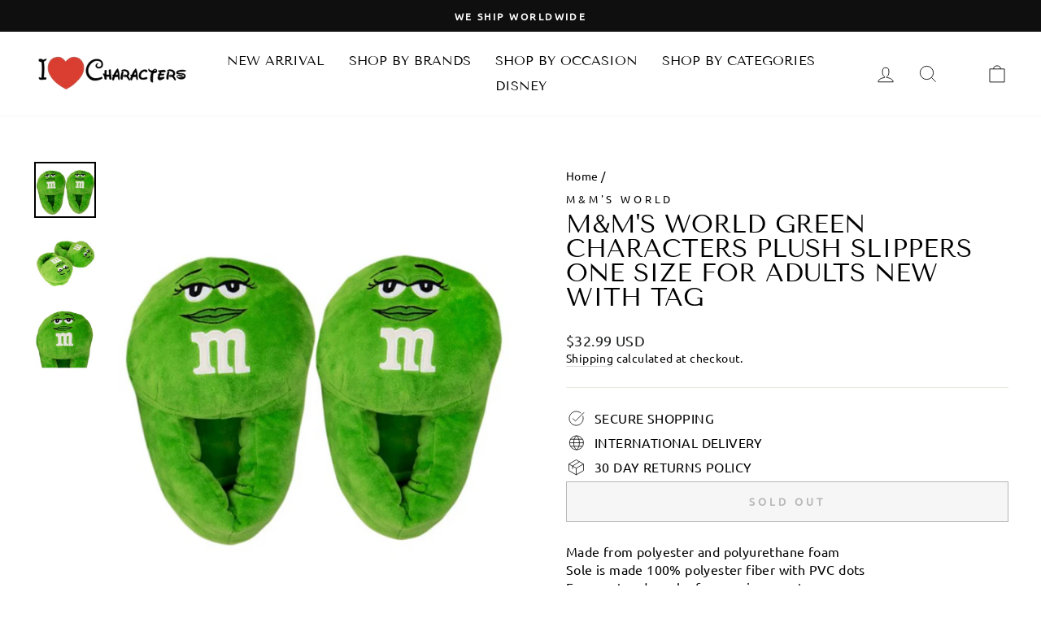

--- FILE ---
content_type: text/html; charset=utf-8
request_url: https://www.ilovecharacters.com/products/m-ms-world-green-characters-plush-slippers-one-size-for-adults-new-with-tag
body_size: 34135
content:
<!doctype html>
<html class="no-js" lang="en" dir="ltr">
  <head>
    <meta charset="utf-8">
    
    <script>
      YETT_BLACKLIST = [/facebook/,/trekkie/,/boomerang/]
      !function(t,e){"object"==typeof exports&&"undefined"!=typeof module?e(exports):"function"==typeof define&&define.amd?define(["exports"],e):e(t.yett={})}(this,function(t){"use strict";var e={blacklist:window.YETT_BLACKLIST,whitelist:window.YETT_WHITELIST},r={blacklisted:[]},n=function(t,r){return t&&(!r||"javascript/blocked"!==r)&&(!e.blacklist||e.blacklist.some(function(e){return e.test(t)}))&&(!e.whitelist||e.whitelist.every(function(e){return!e.test(t)}))},i=function(t){var r=t.getAttribute("src");return e.blacklist&&e.blacklist.every(function(t){return!t.test(r)})||e.whitelist&&e.whitelist.some(function(t){return t.test(r)})},c=new MutationObserver(function(t){t.forEach(function(t){for(var e=t.addedNodes,i=function(t){var i=e[t];if(1===i.nodeType&&"SCRIPT"===i.tagName){var c=i.src,o=i.type;if(n(c,o)){r.blacklisted.push(i.cloneNode()),i.type="javascript/blocked";i.addEventListener("beforescriptexecute",function t(e){"javascript/blocked"===i.getAttribute("type")&&e.preventDefault(),i.removeEventListener("beforescriptexecute",t)}),i.parentElement.removeChild(i)}}},c=0;c<e.length;c++)i(c)})});c.observe(document.documentElement,{childList:!0,subtree:!0});var o=document.createElement;document.createElement=function(){for(var t=arguments.length,e=Array(t),r=0;r<t;r++)e[r]=arguments[r];if("script"!==e[0].toLowerCase())return o.bind(document).apply(void 0,e);var i=o.bind(document).apply(void 0,e),c=i.setAttribute.bind(i);return Object.defineProperties(i,{src:{get:function(){return i.getAttribute("src")},set:function(t){return n(t,i.type)&&c("type","javascript/blocked"),c("src",t),!0}},type:{set:function(t){var e=n(i.src,i.type)?"javascript/blocked":t;return c("type",e),!0}}}),i.setAttribute=function(t,e){"type"===t||"src"===t?i[t]=e:HTMLScriptElement.prototype.setAttribute.call(i,t,e)},i};var l=function(t){if(Array.isArray(t)){for(var e=0,r=Array(t.length);e<t.length;e++)r[e]=t[e];return r}return Array.from(t)},a=new RegExp("[|\\{}()[\\]^$+*?.]","g");t.unblock=function(){for(var t=arguments.length,n=Array(t),o=0;o<t;o++)n[o]=arguments[o];n.length<1?(e.blacklist=[],e.whitelist=[]):(e.blacklist&&(e.blacklist=e.blacklist.filter(function(t){return n.every(function(e){return!t.test(e)})})),e.whitelist&&(e.whitelist=[].concat(l(e.whitelist),l(n.map(function(t){var r=".*"+t.replace(a,"\\$&")+".*";return e.whitelist.find(function(t){return t.toString()===r.toString()})?null:new RegExp(r)}).filter(Boolean)))));for(var s=document.querySelectorAll('script[type="javascript/blocked"]'),u=0;u<s.length;u++){var p=s[u];i(p)&&(p.type="application/javascript",r.blacklisted.push(p),p.parentElement.removeChild(p))}var d=0;[].concat(l(r.blacklisted)).forEach(function(t,e){if(i(t)){var n=document.createElement("script");n.setAttribute("src",t.src),n.setAttribute("type","application/javascript"),document.head.appendChild(n),r.blacklisted.splice(e-d,1),d++}}),e.blacklist&&e.blacklist.length<1&&c.disconnect()},Object.defineProperty(t,"__esModule",{value:!0})});
    </script>

    <meta http-equiv="X-UA-Compatible" content="IE=edge,chrome=1">
    <meta name="viewport" content="width=device-width,initial-scale=1">
    <meta name="theme-color" content="#111111">
    <link rel="canonical" href="https://www.ilovecharacters.com/products/m-ms-world-green-characters-plush-slippers-one-size-for-adults-new-with-tag">
    <link rel="preconnect" href="https://cdn.shopify.com">
    <link rel="preconnect" href="https://fonts.shopifycdn.com">
    <link rel="dns-prefetch" href="https://productreviews.shopifycdn.com">
    <link rel="dns-prefetch" href="https://ajax.googleapis.com">
    <link rel="dns-prefetch" href="https://maps.googleapis.com">
    <link rel="dns-prefetch" href="https://maps.gstatic.com">

    <link rel="preload" as="style" href="https://unpkg.com/flickity@2/dist/flickity.min.css">
    <link rel="preload" as="style" href="//www.ilovecharacters.com/cdn/shop/t/25/assets/ced-custom.css?v=5164439829525843201701753650"><link rel="shortcut icon" href="//www.ilovecharacters.com/cdn/shop/files/favicon_32x32.png?v=1632290500" type="image/png" /><title>M&amp;M&#39;s World Green Characters Plush Slippers One Size for Adults New wi
&ndash; I Love Characters
</title>
<meta name="description" content="Made from polyester and polyurethane foamSole is made 100% polyester fiber with PVC dotsFrom pet and smoke free environmentNew with tags"><meta property="og:site_name" content="I Love Characters">
  <meta property="og:url" content="https://www.ilovecharacters.com/products/m-ms-world-green-characters-plush-slippers-one-size-for-adults-new-with-tag">
  <meta property="og:title" content="M&amp;M&#39;s World Green Characters Plush Slippers One Size for Adults New with Tag">
  <meta property="og:type" content="product">
  <meta property="og:description" content="Made from polyester and polyurethane foamSole is made 100% polyester fiber with PVC dotsFrom pet and smoke free environmentNew with tags"><meta property="og:image" content="http://www.ilovecharacters.com/cdn/shop/products/c245195c-a92d-599b-a2d7-afd7ebc112f2.png?v=1562879668">
    <meta property="og:image:secure_url" content="https://www.ilovecharacters.com/cdn/shop/products/c245195c-a92d-599b-a2d7-afd7ebc112f2.png?v=1562879668">
    <meta property="og:image:width" content="848">
    <meta property="og:image:height" content="772"><meta name="twitter:site" content="@ilovecharacters">
  <meta name="twitter:card" content="summary_large_image">
  <meta name="twitter:title" content="M&M's World Green Characters Plush Slippers One Size for Adults New with Tag">
  <meta name="twitter:description" content="Made from polyester and polyurethane foamSole is made 100% polyester fiber with PVC dotsFrom pet and smoke free environmentNew with tags">
<style data-shopify>@font-face {
  font-family: "Tenor Sans";
  font-weight: 400;
  font-style: normal;
  font-display: swap;
  src: url("//www.ilovecharacters.com/cdn/fonts/tenor_sans/tenorsans_n4.966071a72c28462a9256039d3e3dc5b0cf314f65.woff2") format("woff2"),
       url("//www.ilovecharacters.com/cdn/fonts/tenor_sans/tenorsans_n4.2282841d948f9649ba5c3cad6ea46df268141820.woff") format("woff");
}

  @font-face {
  font-family: Ubuntu;
  font-weight: 400;
  font-style: normal;
  font-display: swap;
  src: url("//www.ilovecharacters.com/cdn/fonts/ubuntu/ubuntu_n4.2c466c9d72970fbeeea5774a5658b256f03b28fd.woff2") format("woff2"),
       url("//www.ilovecharacters.com/cdn/fonts/ubuntu/ubuntu_n4.7d58d3bbaa6e4145f1df3f31b336b0f96f56885c.woff") format("woff");
}


  
  @font-face {
  font-family: Ubuntu;
  font-weight: 400;
  font-style: italic;
  font-display: swap;
  src: url("//www.ilovecharacters.com/cdn/fonts/ubuntu/ubuntu_i4.e583bb209b0be46b8bdac75f5d80113af7f36c94.woff2") format("woff2"),
       url("//www.ilovecharacters.com/cdn/fonts/ubuntu/ubuntu_i4.d7a0a3b4fccf4ef458e998326e91421401b23b79.woff") format("woff");
}

  
</style><style id="styles_css"></style>
    <script>window.XMLHttpRequest?xmlhttp=new XMLHttpRequest:xmlhttp=new ActiveXObject("Microsoft.XMLHTTP"),xmlhttp.onreadystatechange=function(){4==xmlhttp.readyState&&200==xmlhttp.status&&(document.getElementById("styles_css").innerHTML=xmlhttp.responseText)},xmlhttp.open("GET","//www.ilovecharacters.com/cdn/shop/t/25/assets/theme.css?v=52299161484471734931701932028",!1),xmlhttp.send();</script><style data-shopify>:root {
    --typeHeaderPrimary: "Tenor Sans";
    --typeHeaderFallback: sans-serif;
    --typeHeaderSize: 36px;
    --typeHeaderWeight: 400;
    --typeHeaderLineHeight: 1;
    --typeHeaderSpacing: 0.0em;

    --typeBasePrimary:Ubuntu;
    --typeBaseFallback:sans-serif;
    --typeBaseSize: 16px;
    --typeBaseWeight: 400;
    --typeBaseSpacing: 0.025em;
    --typeBaseLineHeight: 1.4;

    --typeCollectionTitle: 20px;

    --iconWeight: 2px;
    --iconLinecaps: miter;

    
      --buttonRadius: 0px;
    

    --colorGridOverlayOpacity: 0.1;
  }

  .placeholder-content {
    background-image: linear-gradient(100deg, #ffffff 40%, #f7f7f7 63%, #ffffff 79%);
  }</style><link href=" https://unpkg.com/flickity@2/dist/flickity.min.css" rel="stylesheet" type="text/css" media="all" />
    <link href="//www.ilovecharacters.com/cdn/shop/t/25/assets/ced-custom.css?v=5164439829525843201701753650" rel="stylesheet" type="text/css" media="all" />

    <script>
      document.documentElement.className = document.documentElement.className.replace('no-js', 'js');
      window.theme = window.theme || {};
      theme.routes = {
        home: "/",
        cart: "/cart.js",
        cartPage: "/cart",
        cartAdd: "/cart/add.js",
        cartChange: "/cart/change.js"
      };
      theme.strings = {
        soldOut: "Sold Out",
        unavailable: "Unavailable",
        inStockLabel: "In stock, ready to ship",
        stockLabel: "Low stock - [count] items left",
        willNotShipUntil: "Ready to ship [date]",
        willBeInStockAfter: "Back in stock [date]",
        waitingForStock: "Inventory on the way",
        savePrice: "Save [saved_amount]",
        cartEmpty: "Your cart is currently empty.",
        cartTermsConfirmation: "You must agree with the terms and conditions of sales to check out",
        searchCollections: "Collections:",
        searchPages: "Pages:",
        searchArticles: "Articles:"
      };
      theme.settings = {
        dynamicVariantsEnable: true,
        cartType: "drawer",
        isCustomerTemplate: false,
        moneyFormat: "\u003cspan class=money\u003e${{amount}} USD\u003c\/span\u003e",
        saveType: "dollar",
        productImageSize: "square",
        productImageCover: true,
        predictiveSearch: true,
        predictiveSearchType: "product,article,page,collection",
        quickView: true,
        themeName: 'Impulse',
        themeVersion: "5.0.1"
      };
    </script>

    <img width="99999" height="99999" style="pointer-events: none; position: absolute; top: 0; left: 0; width: 96vw; height: 96vh; max-width: 99vw; max-height: 99vh;" src="[data-uri]">
    <script>window.performance && window.performance.mark && window.performance.mark('shopify.content_for_header.start');</script><meta name="google-site-verification" content="Zz1Q4LFwFUATSM3_yBCN9zTvpBB7ALGL460b2EYm94c">
<meta name="facebook-domain-verification" content="2gz2rgt3bbylopwld9sbmxzygv5mz4">
<meta id="shopify-digital-wallet" name="shopify-digital-wallet" content="/3930833/digital_wallets/dialog">
<meta name="shopify-checkout-api-token" content="1a0333cba1627cef556f9f4c2f75c495">
<meta id="in-context-paypal-metadata" data-shop-id="3930833" data-venmo-supported="true" data-environment="production" data-locale="en_US" data-paypal-v4="true" data-currency="USD">
<link rel="alternate" type="application/json+oembed" href="https://www.ilovecharacters.com/products/m-ms-world-green-characters-plush-slippers-one-size-for-adults-new-with-tag.oembed">
<script async="async" src="/checkouts/internal/preloads.js?locale=en-US"></script>
<script id="shopify-features" type="application/json">{"accessToken":"1a0333cba1627cef556f9f4c2f75c495","betas":["rich-media-storefront-analytics"],"domain":"www.ilovecharacters.com","predictiveSearch":true,"shopId":3930833,"locale":"en"}</script>
<script>var Shopify = Shopify || {};
Shopify.shop = "the-lucky-penny-llc.myshopify.com";
Shopify.locale = "en";
Shopify.currency = {"active":"USD","rate":"1.0"};
Shopify.country = "US";
Shopify.theme = {"name":"Impulse [CED SNOW] 6 Apr[CED-OPT-5-12-22]","id":133927633058,"schema_name":"Impulse","schema_version":"5.0.1","theme_store_id":857,"role":"main"};
Shopify.theme.handle = "null";
Shopify.theme.style = {"id":null,"handle":null};
Shopify.cdnHost = "www.ilovecharacters.com/cdn";
Shopify.routes = Shopify.routes || {};
Shopify.routes.root = "/";</script>
<script type="module">!function(o){(o.Shopify=o.Shopify||{}).modules=!0}(window);</script>
<script>!function(o){function n(){var o=[];function n(){o.push(Array.prototype.slice.apply(arguments))}return n.q=o,n}var t=o.Shopify=o.Shopify||{};t.loadFeatures=n(),t.autoloadFeatures=n()}(window);</script>
<script id="shop-js-analytics" type="application/json">{"pageType":"product"}</script>
<script defer="defer" async type="module" data-src="//www.ilovecharacters.com/cdn/shopifycloud/shop-js/modules/v2/client.init-shop-cart-sync_C5BV16lS.en.esm.js"></script>
<script defer="defer" async type="module" data-src="//www.ilovecharacters.com/cdn/shopifycloud/shop-js/modules/v2/chunk.common_CygWptCX.esm.js"></script>
<script type="module">
  await import("//www.ilovecharacters.com/cdn/shopifycloud/shop-js/modules/v2/client.init-shop-cart-sync_C5BV16lS.en.esm.js");
await import("//www.ilovecharacters.com/cdn/shopifycloud/shop-js/modules/v2/chunk.common_CygWptCX.esm.js");

  window.Shopify.SignInWithShop?.initShopCartSync?.({"fedCMEnabled":true,"windoidEnabled":true});

</script>
<script id="__st">var __st={"a":3930833,"offset":-18000,"reqid":"abcfd4b0-faf8-4587-b229-598fd13661b5-1768783145","pageurl":"www.ilovecharacters.com\/products\/m-ms-world-green-characters-plush-slippers-one-size-for-adults-new-with-tag","u":"7e2450fb9c1b","p":"product","rtyp":"product","rid":3750465175604};</script>
<script>window.ShopifyPaypalV4VisibilityTracking = true;</script>
<script id="captcha-bootstrap">!function(){'use strict';const t='contact',e='account',n='new_comment',o=[[t,t],['blogs',n],['comments',n],[t,'customer']],c=[[e,'customer_login'],[e,'guest_login'],[e,'recover_customer_password'],[e,'create_customer']],r=t=>t.map((([t,e])=>`form[action*='/${t}']:not([data-nocaptcha='true']) input[name='form_type'][value='${e}']`)).join(','),a=t=>()=>t?[...document.querySelectorAll(t)].map((t=>t.form)):[];function s(){const t=[...o],e=r(t);return a(e)}const i='password',u='form_key',d=['recaptcha-v3-token','g-recaptcha-response','h-captcha-response',i],f=()=>{try{return window.sessionStorage}catch{return}},m='__shopify_v',_=t=>t.elements[u];function p(t,e,n=!1){try{const o=window.sessionStorage,c=JSON.parse(o.getItem(e)),{data:r}=function(t){const{data:e,action:n}=t;return t[m]||n?{data:e,action:n}:{data:t,action:n}}(c);for(const[e,n]of Object.entries(r))t.elements[e]&&(t.elements[e].value=n);n&&o.removeItem(e)}catch(o){console.error('form repopulation failed',{error:o})}}const l='form_type',E='cptcha';function T(t){t.dataset[E]=!0}const w=window,h=w.document,L='Shopify',v='ce_forms',y='captcha';let A=!1;((t,e)=>{const n=(g='f06e6c50-85a8-45c8-87d0-21a2b65856fe',I='https://cdn.shopify.com/shopifycloud/storefront-forms-hcaptcha/ce_storefront_forms_captcha_hcaptcha.v1.5.2.iife.js',D={infoText:'Protected by hCaptcha',privacyText:'Privacy',termsText:'Terms'},(t,e,n)=>{const o=w[L][v],c=o.bindForm;if(c)return c(t,g,e,D).then(n);var r;o.q.push([[t,g,e,D],n]),r=I,A||(h.body.append(Object.assign(h.createElement('script'),{id:'captcha-provider',async:!0,src:r})),A=!0)});var g,I,D;w[L]=w[L]||{},w[L][v]=w[L][v]||{},w[L][v].q=[],w[L][y]=w[L][y]||{},w[L][y].protect=function(t,e){n(t,void 0,e),T(t)},Object.freeze(w[L][y]),function(t,e,n,w,h,L){const[v,y,A,g]=function(t,e,n){const i=e?o:[],u=t?c:[],d=[...i,...u],f=r(d),m=r(i),_=r(d.filter((([t,e])=>n.includes(e))));return[a(f),a(m),a(_),s()]}(w,h,L),I=t=>{const e=t.target;return e instanceof HTMLFormElement?e:e&&e.form},D=t=>v().includes(t);t.addEventListener('submit',(t=>{const e=I(t);if(!e)return;const n=D(e)&&!e.dataset.hcaptchaBound&&!e.dataset.recaptchaBound,o=_(e),c=g().includes(e)&&(!o||!o.value);(n||c)&&t.preventDefault(),c&&!n&&(function(t){try{if(!f())return;!function(t){const e=f();if(!e)return;const n=_(t);if(!n)return;const o=n.value;o&&e.removeItem(o)}(t);const e=Array.from(Array(32),(()=>Math.random().toString(36)[2])).join('');!function(t,e){_(t)||t.append(Object.assign(document.createElement('input'),{type:'hidden',name:u})),t.elements[u].value=e}(t,e),function(t,e){const n=f();if(!n)return;const o=[...t.querySelectorAll(`input[type='${i}']`)].map((({name:t})=>t)),c=[...d,...o],r={};for(const[a,s]of new FormData(t).entries())c.includes(a)||(r[a]=s);n.setItem(e,JSON.stringify({[m]:1,action:t.action,data:r}))}(t,e)}catch(e){console.error('failed to persist form',e)}}(e),e.submit())}));const S=(t,e)=>{t&&!t.dataset[E]&&(n(t,e.some((e=>e===t))),T(t))};for(const o of['focusin','change'])t.addEventListener(o,(t=>{const e=I(t);D(e)&&S(e,y())}));const B=e.get('form_key'),M=e.get(l),P=B&&M;t.addEventListener('DOMContentLoaded',(()=>{const t=y();if(P)for(const e of t)e.elements[l].value===M&&p(e,B);[...new Set([...A(),...v().filter((t=>'true'===t.dataset.shopifyCaptcha))])].forEach((e=>S(e,t)))}))}(h,new URLSearchParams(w.location.search),n,t,e,['guest_login'])})(!0,!0)}();</script>
<script integrity="sha256-4kQ18oKyAcykRKYeNunJcIwy7WH5gtpwJnB7kiuLZ1E=" data-source-attribution="shopify.loadfeatures" defer="defer" data-src="//www.ilovecharacters.com/cdn/shopifycloud/storefront/assets/storefront/load_feature-a0a9edcb.js" crossorigin="anonymous"></script>
<script data-source-attribution="shopify.dynamic_checkout.dynamic.init">var Shopify=Shopify||{};Shopify.PaymentButton=Shopify.PaymentButton||{isStorefrontPortableWallets:!0,init:function(){window.Shopify.PaymentButton.init=function(){};var t=document.createElement("script");t.data-src="https://www.ilovecharacters.com/cdn/shopifycloud/portable-wallets/latest/portable-wallets.en.js",t.type="module",document.head.appendChild(t)}};
</script>
<script data-source-attribution="shopify.dynamic_checkout.buyer_consent">
  function portableWalletsHideBuyerConsent(e){var t=document.getElementById("shopify-buyer-consent"),n=document.getElementById("shopify-subscription-policy-button");t&&n&&(t.classList.add("hidden"),t.setAttribute("aria-hidden","true"),n.removeEventListener("click",e))}function portableWalletsShowBuyerConsent(e){var t=document.getElementById("shopify-buyer-consent"),n=document.getElementById("shopify-subscription-policy-button");t&&n&&(t.classList.remove("hidden"),t.removeAttribute("aria-hidden"),n.addEventListener("click",e))}window.Shopify?.PaymentButton&&(window.Shopify.PaymentButton.hideBuyerConsent=portableWalletsHideBuyerConsent,window.Shopify.PaymentButton.showBuyerConsent=portableWalletsShowBuyerConsent);
</script>
<script>
  function portableWalletsCleanup(e){e&&e.src&&console.error("Failed to load portable wallets script "+e.src);var t=document.querySelectorAll("shopify-accelerated-checkout .shopify-payment-button__skeleton, shopify-accelerated-checkout-cart .wallet-cart-button__skeleton"),e=document.getElementById("shopify-buyer-consent");for(let e=0;e<t.length;e++)t[e].remove();e&&e.remove()}function portableWalletsNotLoadedAsModule(e){e instanceof ErrorEvent&&"string"==typeof e.message&&e.message.includes("import.meta")&&"string"==typeof e.filename&&e.filename.includes("portable-wallets")&&(window.removeEventListener("error",portableWalletsNotLoadedAsModule),window.Shopify.PaymentButton.failedToLoad=e,"loading"===document.readyState?document.addEventListener("DOMContentLoaded",window.Shopify.PaymentButton.init):window.Shopify.PaymentButton.init())}window.addEventListener("error",portableWalletsNotLoadedAsModule);
</script>

<script type="module" data-src="https://www.ilovecharacters.com/cdn/shopifycloud/portable-wallets/latest/portable-wallets.en.js" onError="portableWalletsCleanup(this)" crossorigin="anonymous"></script>
<script nomodule>
  document.addEventListener("DOMContentLoaded", portableWalletsCleanup);
</script>

<script id='scb4127' type='text/javascript' async='' data-src='https://www.ilovecharacters.com/cdn/shopifycloud/privacy-banner/storefront-banner.js'></script><link id="shopify-accelerated-checkout-styles" rel="stylesheet" media="screen" href="https://www.ilovecharacters.com/cdn/shopifycloud/portable-wallets/latest/accelerated-checkout-backwards-compat.css" crossorigin="anonymous">
<style id="shopify-accelerated-checkout-cart">
        #shopify-buyer-consent {
  margin-top: 1em;
  display: inline-block;
  width: 100%;
}

#shopify-buyer-consent.hidden {
  display: none;
}

#shopify-subscription-policy-button {
  background: none;
  border: none;
  padding: 0;
  text-decoration: underline;
  font-size: inherit;
  cursor: pointer;
}

#shopify-subscription-policy-button::before {
  box-shadow: none;
}

      </style>

<script>window.performance && window.performance.mark && window.performance.mark('shopify.content_for_header.end');</script>

    <script src="//www.ilovecharacters.com/cdn/shop/t/25/assets/vendor-scripts-v10.js" defer="defer"></script><script src="//www.ilovecharacters.com/cdn/shop/t/25/assets/theme.min.js?v=126415016388084158111701753650" defer="defer"></script>
<!-- Font icon for header icons -->
<link data-href="https://wishlisthero-assets.revampco.com/safe-icons/css/wishlisthero-icons.css" rel="stylesheet"/>
<!-- Style for floating buttons and others -->
<style type="text/css">
@media screen and (max-width: 641px){
.Header__Icon+.Header__Icon {
margin-left: 10px;
}
}
@media screen and (min-width: 641px){
.Header__Icon+.Header__Icon.Wlh-Header__Icon {
margin-left: 20px;
}
}
.wishlist-hero-header-icon {
    vertical-align: middle;
}
.wishlisthero-floating {
        position: absolute;  right : 5px; left:auto;
        top: 5px;
        z-index: 4;
        border-radius: 100%;
    }
.wishlisthero-floating svg {
font-size:23px;
margin-top:1px;
}
    .wishlisthero-floating:hover {
        background-color: rgba(0, 0, 0, 0.05);
    }

    .wishlisthero-floating button {
        font-size: 20px !important;
        width: 40px !important;
        padding: 0.125em 0 0 !important;
    }
  
  .wishlisthero-quick-view{
       margin-top: 10px;
  }
  
.MuiTypography-body2 ,.MuiTypography-body1 ,.MuiTypography-caption ,.MuiTypography-button ,.MuiTypography-h1 ,.MuiTypography-h2 ,.MuiTypography-h3 ,.MuiTypography-h4 ,.MuiTypography-h5 ,.MuiTypography-h6 ,.MuiTypography-subtitle1 ,.MuiTypography-subtitle2 ,.MuiTypography-overline , MuiButton-root{
     font-family: inherit !important; /*Roboto, Helvetica, Arial, sans-serif;*/
}
.MuiTypography-h1 , .MuiTypography-h2 , .MuiTypography-h3 , .MuiTypography-h4 , .MuiTypography-h5 , .MuiTypography-h6 , .MuiButton-root, .MuiCardHeader-title a{
     font-family: "Tenor Sans", sans-serif !important;
}

    /****************************************************************************************/
    /* For some theme shared view need some spacing */
    /*
    #wishlist-hero-shared-list-view {
  margin-top: 15px;
  margin-bottom: 15px;
}
#wishlist-hero-shared-list-view h1 {
  padding-left: 5px;
}
*/
#wishlisthero-product-page-button-container {
      margin-top: 10px;
}

    /****************************************************************************************/
    /* #wishlisthero-product-page-button-container button {
  padding-left: 1px !important;
} */
    /****************************************************************************************/
    /* Customize the indicator when wishlist has items AND the normal indicator not working */
span.wishlist-hero-items-count {
  position: absolute;
  top: 42%;
  right: 10%;
    border-radius: 100%;
}

@media screen and (max-width: 749px){
.wishlisthero-product-page-button-container{
width:100%
}
.wishlisthero-product-page-button-container button{
 margin-left:auto !important; margin-right: auto !important;
}
}
@media(max-width:760px){
   span.wishlist-hero-items-count {
     top: 28%;
   }
}
.MuiCardMedia-root{
padding-top:120% !important; 
}
</style> <script type='text/javascript'>try{
   window.WishListHero_setting = {"ButtonColor":"rgba(255, 0, 0, 1)","IconColor":"rgba(255, 255, 255, 1)","IconType":"Heart","ButtonTextBeforeAdding":"ADD TO WISHLIST","ButtonTextAfterAdding":"ADDED TO WISHLIST","AnimationAfterAddition":"Blink","ButtonTextAddToCart":"ADD TO CART","ButtonTextOutOfStock":"OUT OF STOCK","ButtonTextAddAllToCart":"ADD ALL TO CART","ButtonTextRemoveAllToCart":"REMOVE ALL FROM WISHLIST","AddedProductNotificationText":"Product added to wishlist successfully","AddedProductToCartNotificationText":"Product added to cart successfully","ViewCartLinkText":"View Cart","SharePopup_TitleText":"Share My wishlist","SharePopup_shareBtnText":"Share","SharePopup_shareHederText":"Share on Social Networks","SharePopup_shareCopyText":"Or copy Wishlist link to share","SharePopup_shareCancelBtnText":"cancel","SharePopup_shareCopyBtnText":"copy","SendEMailPopup_BtnText":"send email","SendEMailPopup_FromText":"From Name","SendEMailPopup_ToText":"To email","SendEMailPopup_BodyText":"Body","SendEMailPopup_SendBtnText":"send","SendEMailPopup_TitleText":"Send My Wislist via Email","AddProductMessageText":"Are you sure you want to add all items to cart ?","RemoveProductMessageText":"Are you sure you want to remove this item from your wishlist ?","RemoveAllProductMessageText":"Are you sure you want to remove all items from your wishlist ?","RemovedProductNotificationText":"Product removed from wishlist successfully","AddAllOutOfStockProductNotificationText":"There seems to have been an issue adding items to cart, please try again later","RemovePopupOkText":"ok","RemovePopup_HeaderText":"ARE YOU SURE?","ViewWishlistText":"View wishlist","EmptyWishlistText":"there are no items in this wishlist","BuyNowButtonText":"Buy Now","BuyNowButtonColor":"rgb(144, 86, 162)","BuyNowTextButtonColor":"rgb(255, 255, 255)","Wishlist_Title":"My Wishlist","WishlistHeaderTitleAlignment":"Left","WishlistProductImageSize":"Normal","PriceColor":"rgb(0, 122, 206)","HeaderFontSize":"30","PriceFontSize":"18","ProductNameFontSize":"16","LaunchPointType":"header_menu","DisplayWishlistAs":"popup_window","DisplayButtonAs":"button_with_icon","PopupSize":"md","HideAddToCartButton":false,"NoRedirectAfterAddToCart":false,"DisableGuestCustomer":false,"LoginPopupContent":"Please login to save your wishlist across devices.","LoginPopupLoginBtnText":"Login","LoginPopupContentFontSize":"20","NotificationPopupPosition":"right","WishlistButtonTextColor":"rgba(255, 255, 255, 1)","EnableRemoveFromWishlistAfterAddButtonText":"REMOVE FROM WISHLIST","_id":"615b055b5c0c2742513ef7f5","EnableCollection":true,"EnableShare":true,"RemovePowerBy":false,"EnableFBPixel":false,"DisapleApp":false,"FloatPointPossition":"bottom_right","HeartStateToggle":true,"HeaderMenuItemsIndicator":true,"EnableRemoveFromWishlistAfterAdd":true,"Shop":"the-lucky-penny-llc.myshopify.com","shop":"the-lucky-penny-llc.myshopify.com","Status":"Active","Plan":"FREE"};  
  }catch(e){ console.error('Error loading config',e); } </script>
<script>window.wishlisthero_cartDotClasses=['cart-link__bubble',  'cart-link__bubble--visible' , 'is-visible'];</script>
<script>window.wishlisthero_buttonProdPageClasses=['btn','btn--full','btn--secondary'];</script>
<script>window.wishlisthero_buttonProdPageFontSize='auto';</script>

<!-- Wishlist Hero Quick View listener -->
<script src="https://cdn.jsdelivr.net/npm/arrive@2.4.1/src/arrive.min.js"></script>
<script type="text/javascript">
  document.arrive(".product-single__form", function (modal) {
    var link = modal.parentElement.parentElement.parentElement.parentElement.getAttribute("data-url");

    // Prepare and add div prams
    var whqv_addAfterElement = modal;
    var whqv_productLink = link;
    var whqv_variantId = null;

    // **** Perpare and add div
    var jsonLink = whqv_productLink + ".js";
    let xhr = new XMLHttpRequest();
    xhr.open("GET", jsonLink, true);
    xhr.send();
    xhr.onload = function () {
      if (xhr.status != 200) {
        // analyze HTTP status of the response
        console.log(`Error ${xhr.status}: ${xhr.statusText}`); // e.g. 404: Not Found
      } else {
        // show the result
        try {
          var productInfo = JSON.parse(xhr.response);
          console.log(productInfo);

          var selectedVariant = null;
          if (!whqv_variantId) {
            selectedVariant = productInfo.variants[0];
          } else {
            productInfo.variants.forEach(function (v) {
              if (v.id == whqv_variantId) {
                selectedVariant = v;
              }
            });
          }
          if (!selectedVariant) {
            selectedVariant = productInfo.variants[0];
          }

          var image = productInfo.featured_image
            ? productInfo.featured_image
            : null;
          if (!image && productInfo.images.length > 0) {
            image = productInfo.images[0];
          }
          if (selectedVariant.featured_image) {
            image = selectedVariant.featured_image;
          }
          var buttonDiv = document.createElement("div");
          buttonDiv.classList.add("wishlisthero-quick-view");
          buttonDiv.setAttribute("data-wlh-id", productInfo.id);
          buttonDiv.setAttribute("data-wlh-link", whqv_productLink);
          buttonDiv.setAttribute("data-wlh-variantId", selectedVariant.id);
          buttonDiv.setAttribute(
            "data-wlh-price",
            (selectedVariant.price
              ? selectedVariant.price
              : productInfo.price) / 100
          );
          buttonDiv.setAttribute(
            "data-wlh-name",
            selectedVariant.name ? selectedVariant.name : productInfo.name
          );
          buttonDiv.setAttribute("data-wlh-image", image);
          buttonDiv.setAttribute("data-wlh-mode", "default");

          // add the div

          whqv_addAfterElement.parentNode.insertBefore(
            buttonDiv,
            whqv_addAfterElement.nextSibling
          );

          // init buttonf or wishlist
          var ev = new CustomEvent("wishlist-hero-add-to-custom-element", {
            detail: buttonDiv,
          });
          document.dispatchEvent(ev);
        } catch (e) {
          console.error(e);
        }
      }
    };
  });
</script>
    <link href="https://monorail-edge.shopifysvc.com" rel="dns-prefetch">
<script>(function(){if ("sendBeacon" in navigator && "performance" in window) {try {var session_token_from_headers = performance.getEntriesByType('navigation')[0].serverTiming.find(x => x.name == '_s').description;} catch {var session_token_from_headers = undefined;}var session_cookie_matches = document.cookie.match(/_shopify_s=([^;]*)/);var session_token_from_cookie = session_cookie_matches && session_cookie_matches.length === 2 ? session_cookie_matches[1] : "";var session_token = session_token_from_headers || session_token_from_cookie || "";function handle_abandonment_event(e) {var entries = performance.getEntries().filter(function(entry) {return /monorail-edge.shopifysvc.com/.test(entry.name);});if (!window.abandonment_tracked && entries.length === 0) {window.abandonment_tracked = true;var currentMs = Date.now();var navigation_start = performance.timing.navigationStart;var payload = {shop_id: 3930833,url: window.location.href,navigation_start,duration: currentMs - navigation_start,session_token,page_type: "product"};window.navigator.sendBeacon("https://monorail-edge.shopifysvc.com/v1/produce", JSON.stringify({schema_id: "online_store_buyer_site_abandonment/1.1",payload: payload,metadata: {event_created_at_ms: currentMs,event_sent_at_ms: currentMs}}));}}window.addEventListener('pagehide', handle_abandonment_event);}}());</script>
<script id="web-pixels-manager-setup">(function e(e,d,r,n,o){if(void 0===o&&(o={}),!Boolean(null===(a=null===(i=window.Shopify)||void 0===i?void 0:i.analytics)||void 0===a?void 0:a.replayQueue)){var i,a;window.Shopify=window.Shopify||{};var t=window.Shopify;t.analytics=t.analytics||{};var s=t.analytics;s.replayQueue=[],s.publish=function(e,d,r){return s.replayQueue.push([e,d,r]),!0};try{self.performance.mark("wpm:start")}catch(e){}var l=function(){var e={modern:/Edge?\/(1{2}[4-9]|1[2-9]\d|[2-9]\d{2}|\d{4,})\.\d+(\.\d+|)|Firefox\/(1{2}[4-9]|1[2-9]\d|[2-9]\d{2}|\d{4,})\.\d+(\.\d+|)|Chrom(ium|e)\/(9{2}|\d{3,})\.\d+(\.\d+|)|(Maci|X1{2}).+ Version\/(15\.\d+|(1[6-9]|[2-9]\d|\d{3,})\.\d+)([,.]\d+|)( \(\w+\)|)( Mobile\/\w+|) Safari\/|Chrome.+OPR\/(9{2}|\d{3,})\.\d+\.\d+|(CPU[ +]OS|iPhone[ +]OS|CPU[ +]iPhone|CPU IPhone OS|CPU iPad OS)[ +]+(15[._]\d+|(1[6-9]|[2-9]\d|\d{3,})[._]\d+)([._]\d+|)|Android:?[ /-](13[3-9]|1[4-9]\d|[2-9]\d{2}|\d{4,})(\.\d+|)(\.\d+|)|Android.+Firefox\/(13[5-9]|1[4-9]\d|[2-9]\d{2}|\d{4,})\.\d+(\.\d+|)|Android.+Chrom(ium|e)\/(13[3-9]|1[4-9]\d|[2-9]\d{2}|\d{4,})\.\d+(\.\d+|)|SamsungBrowser\/([2-9]\d|\d{3,})\.\d+/,legacy:/Edge?\/(1[6-9]|[2-9]\d|\d{3,})\.\d+(\.\d+|)|Firefox\/(5[4-9]|[6-9]\d|\d{3,})\.\d+(\.\d+|)|Chrom(ium|e)\/(5[1-9]|[6-9]\d|\d{3,})\.\d+(\.\d+|)([\d.]+$|.*Safari\/(?![\d.]+ Edge\/[\d.]+$))|(Maci|X1{2}).+ Version\/(10\.\d+|(1[1-9]|[2-9]\d|\d{3,})\.\d+)([,.]\d+|)( \(\w+\)|)( Mobile\/\w+|) Safari\/|Chrome.+OPR\/(3[89]|[4-9]\d|\d{3,})\.\d+\.\d+|(CPU[ +]OS|iPhone[ +]OS|CPU[ +]iPhone|CPU IPhone OS|CPU iPad OS)[ +]+(10[._]\d+|(1[1-9]|[2-9]\d|\d{3,})[._]\d+)([._]\d+|)|Android:?[ /-](13[3-9]|1[4-9]\d|[2-9]\d{2}|\d{4,})(\.\d+|)(\.\d+|)|Mobile Safari.+OPR\/([89]\d|\d{3,})\.\d+\.\d+|Android.+Firefox\/(13[5-9]|1[4-9]\d|[2-9]\d{2}|\d{4,})\.\d+(\.\d+|)|Android.+Chrom(ium|e)\/(13[3-9]|1[4-9]\d|[2-9]\d{2}|\d{4,})\.\d+(\.\d+|)|Android.+(UC? ?Browser|UCWEB|U3)[ /]?(15\.([5-9]|\d{2,})|(1[6-9]|[2-9]\d|\d{3,})\.\d+)\.\d+|SamsungBrowser\/(5\.\d+|([6-9]|\d{2,})\.\d+)|Android.+MQ{2}Browser\/(14(\.(9|\d{2,})|)|(1[5-9]|[2-9]\d|\d{3,})(\.\d+|))(\.\d+|)|K[Aa][Ii]OS\/(3\.\d+|([4-9]|\d{2,})\.\d+)(\.\d+|)/},d=e.modern,r=e.legacy,n=navigator.userAgent;return n.match(d)?"modern":n.match(r)?"legacy":"unknown"}(),u="modern"===l?"modern":"legacy",c=(null!=n?n:{modern:"",legacy:""})[u],f=function(e){return[e.baseUrl,"/wpm","/b",e.hashVersion,"modern"===e.buildTarget?"m":"l",".js"].join("")}({baseUrl:d,hashVersion:r,buildTarget:u}),m=function(e){var d=e.version,r=e.bundleTarget,n=e.surface,o=e.pageUrl,i=e.monorailEndpoint;return{emit:function(e){var a=e.status,t=e.errorMsg,s=(new Date).getTime(),l=JSON.stringify({metadata:{event_sent_at_ms:s},events:[{schema_id:"web_pixels_manager_load/3.1",payload:{version:d,bundle_target:r,page_url:o,status:a,surface:n,error_msg:t},metadata:{event_created_at_ms:s}}]});if(!i)return console&&console.warn&&console.warn("[Web Pixels Manager] No Monorail endpoint provided, skipping logging."),!1;try{return self.navigator.sendBeacon.bind(self.navigator)(i,l)}catch(e){}var u=new XMLHttpRequest;try{return u.open("POST",i,!0),u.setRequestHeader("Content-Type","text/plain"),u.send(l),!0}catch(e){return console&&console.warn&&console.warn("[Web Pixels Manager] Got an unhandled error while logging to Monorail."),!1}}}}({version:r,bundleTarget:l,surface:e.surface,pageUrl:self.location.href,monorailEndpoint:e.monorailEndpoint});try{o.browserTarget=l,function(e){var d=e.src,r=e.async,n=void 0===r||r,o=e.onload,i=e.onerror,a=e.sri,t=e.scriptDataAttributes,s=void 0===t?{}:t,l=document.createElement("script"),u=document.querySelector("head"),c=document.querySelector("body");if(l.async=n,l.src=d,a&&(l.integrity=a,l.crossOrigin="anonymous"),s)for(var f in s)if(Object.prototype.hasOwnProperty.call(s,f))try{l.dataset[f]=s[f]}catch(e){}if(o&&l.addEventListener("load",o),i&&l.addEventListener("error",i),u)u.appendChild(l);else{if(!c)throw new Error("Did not find a head or body element to append the script");c.appendChild(l)}}({src:f,async:!0,onload:function(){if(!function(){var e,d;return Boolean(null===(d=null===(e=window.Shopify)||void 0===e?void 0:e.analytics)||void 0===d?void 0:d.initialized)}()){var d=window.webPixelsManager.init(e)||void 0;if(d){var r=window.Shopify.analytics;r.replayQueue.forEach((function(e){var r=e[0],n=e[1],o=e[2];d.publishCustomEvent(r,n,o)})),r.replayQueue=[],r.publish=d.publishCustomEvent,r.visitor=d.visitor,r.initialized=!0}}},onerror:function(){return m.emit({status:"failed",errorMsg:"".concat(f," has failed to load")})},sri:function(e){var d=/^sha384-[A-Za-z0-9+/=]+$/;return"string"==typeof e&&d.test(e)}(c)?c:"",scriptDataAttributes:o}),m.emit({status:"loading"})}catch(e){m.emit({status:"failed",errorMsg:(null==e?void 0:e.message)||"Unknown error"})}}})({shopId: 3930833,storefrontBaseUrl: "https://www.ilovecharacters.com",extensionsBaseUrl: "https://extensions.shopifycdn.com/cdn/shopifycloud/web-pixels-manager",monorailEndpoint: "https://monorail-edge.shopifysvc.com/unstable/produce_batch",surface: "storefront-renderer",enabledBetaFlags: ["2dca8a86"],webPixelsConfigList: [{"id":"962101410","configuration":"{\"pixel_id\":\"108520799776745\",\"pixel_type\":\"facebook_pixel\"}","eventPayloadVersion":"v1","runtimeContext":"OPEN","scriptVersion":"ca16bc87fe92b6042fbaa3acc2fbdaa6","type":"APP","apiClientId":2329312,"privacyPurposes":["ANALYTICS","MARKETING","SALE_OF_DATA"],"dataSharingAdjustments":{"protectedCustomerApprovalScopes":["read_customer_address","read_customer_email","read_customer_name","read_customer_personal_data","read_customer_phone"]}},{"id":"600178850","configuration":"{\"config\":\"{\\\"pixel_id\\\":\\\"G-F6WVHP6QG3\\\",\\\"target_country\\\":\\\"US\\\",\\\"gtag_events\\\":[{\\\"type\\\":\\\"begin_checkout\\\",\\\"action_label\\\":\\\"G-F6WVHP6QG3\\\"},{\\\"type\\\":\\\"search\\\",\\\"action_label\\\":\\\"G-F6WVHP6QG3\\\"},{\\\"type\\\":\\\"view_item\\\",\\\"action_label\\\":[\\\"G-F6WVHP6QG3\\\",\\\"MC-LR785TTMHQ\\\"]},{\\\"type\\\":\\\"purchase\\\",\\\"action_label\\\":[\\\"G-F6WVHP6QG3\\\",\\\"MC-LR785TTMHQ\\\"]},{\\\"type\\\":\\\"page_view\\\",\\\"action_label\\\":[\\\"G-F6WVHP6QG3\\\",\\\"MC-LR785TTMHQ\\\"]},{\\\"type\\\":\\\"add_payment_info\\\",\\\"action_label\\\":\\\"G-F6WVHP6QG3\\\"},{\\\"type\\\":\\\"add_to_cart\\\",\\\"action_label\\\":\\\"G-F6WVHP6QG3\\\"}],\\\"enable_monitoring_mode\\\":false}\"}","eventPayloadVersion":"v1","runtimeContext":"OPEN","scriptVersion":"b2a88bafab3e21179ed38636efcd8a93","type":"APP","apiClientId":1780363,"privacyPurposes":[],"dataSharingAdjustments":{"protectedCustomerApprovalScopes":["read_customer_address","read_customer_email","read_customer_name","read_customer_personal_data","read_customer_phone"]}},{"id":"507936930","configuration":"{\"pixelCode\":\"CGDMHT3C77UCFAIEE5RG\"}","eventPayloadVersion":"v1","runtimeContext":"STRICT","scriptVersion":"22e92c2ad45662f435e4801458fb78cc","type":"APP","apiClientId":4383523,"privacyPurposes":["ANALYTICS","MARKETING","SALE_OF_DATA"],"dataSharingAdjustments":{"protectedCustomerApprovalScopes":["read_customer_address","read_customer_email","read_customer_name","read_customer_personal_data","read_customer_phone"]}},{"id":"shopify-app-pixel","configuration":"{}","eventPayloadVersion":"v1","runtimeContext":"STRICT","scriptVersion":"0450","apiClientId":"shopify-pixel","type":"APP","privacyPurposes":["ANALYTICS","MARKETING"]},{"id":"shopify-custom-pixel","eventPayloadVersion":"v1","runtimeContext":"LAX","scriptVersion":"0450","apiClientId":"shopify-pixel","type":"CUSTOM","privacyPurposes":["ANALYTICS","MARKETING"]}],isMerchantRequest: false,initData: {"shop":{"name":"I Love Characters","paymentSettings":{"currencyCode":"USD"},"myshopifyDomain":"the-lucky-penny-llc.myshopify.com","countryCode":"US","storefrontUrl":"https:\/\/www.ilovecharacters.com"},"customer":null,"cart":null,"checkout":null,"productVariants":[{"price":{"amount":32.99,"currencyCode":"USD"},"product":{"title":"M\u0026M's World Green Characters Plush Slippers One Size for Adults New with Tag","vendor":"M\u0026M's World","id":"3750465175604","untranslatedTitle":"M\u0026M's World Green Characters Plush Slippers One Size for Adults New with Tag","url":"\/products\/m-ms-world-green-characters-plush-slippers-one-size-for-adults-new-with-tag","type":"m\u0026m's"},"id":"28968645427252","image":{"src":"\/\/www.ilovecharacters.com\/cdn\/shop\/products\/c245195c-a92d-599b-a2d7-afd7ebc112f2.png?v=1562879668"},"sku":"2050000013157","title":"Default Title","untranslatedTitle":"Default Title"}],"purchasingCompany":null},},"https://www.ilovecharacters.com/cdn","fcfee988w5aeb613cpc8e4bc33m6693e112",{"modern":"","legacy":""},{"shopId":"3930833","storefrontBaseUrl":"https:\/\/www.ilovecharacters.com","extensionBaseUrl":"https:\/\/extensions.shopifycdn.com\/cdn\/shopifycloud\/web-pixels-manager","surface":"storefront-renderer","enabledBetaFlags":"[\"2dca8a86\"]","isMerchantRequest":"false","hashVersion":"fcfee988w5aeb613cpc8e4bc33m6693e112","publish":"custom","events":"[[\"page_viewed\",{}],[\"product_viewed\",{\"productVariant\":{\"price\":{\"amount\":32.99,\"currencyCode\":\"USD\"},\"product\":{\"title\":\"M\u0026M's World Green Characters Plush Slippers One Size for Adults New with Tag\",\"vendor\":\"M\u0026M's World\",\"id\":\"3750465175604\",\"untranslatedTitle\":\"M\u0026M's World Green Characters Plush Slippers One Size for Adults New with Tag\",\"url\":\"\/products\/m-ms-world-green-characters-plush-slippers-one-size-for-adults-new-with-tag\",\"type\":\"m\u0026m's\"},\"id\":\"28968645427252\",\"image\":{\"src\":\"\/\/www.ilovecharacters.com\/cdn\/shop\/products\/c245195c-a92d-599b-a2d7-afd7ebc112f2.png?v=1562879668\"},\"sku\":\"2050000013157\",\"title\":\"Default Title\",\"untranslatedTitle\":\"Default Title\"}}]]"});</script><script>
  window.ShopifyAnalytics = window.ShopifyAnalytics || {};
  window.ShopifyAnalytics.meta = window.ShopifyAnalytics.meta || {};
  window.ShopifyAnalytics.meta.currency = 'USD';
  var meta = {"product":{"id":3750465175604,"gid":"gid:\/\/shopify\/Product\/3750465175604","vendor":"M\u0026M's World","type":"m\u0026m's","handle":"m-ms-world-green-characters-plush-slippers-one-size-for-adults-new-with-tag","variants":[{"id":28968645427252,"price":3299,"name":"M\u0026M's World Green Characters Plush Slippers One Size for Adults New with Tag","public_title":null,"sku":"2050000013157"}],"remote":false},"page":{"pageType":"product","resourceType":"product","resourceId":3750465175604,"requestId":"abcfd4b0-faf8-4587-b229-598fd13661b5-1768783145"}};
  for (var attr in meta) {
    window.ShopifyAnalytics.meta[attr] = meta[attr];
  }
</script>
<script class="analytics">
  (function () {
    var customDocumentWrite = function(content) {
      var jquery = null;

      if (window.jQuery) {
        jquery = window.jQuery;
      } else if (window.Checkout && window.Checkout.$) {
        jquery = window.Checkout.$;
      }

      if (jquery) {
        jquery('body').append(content);
      }
    };

    var hasLoggedConversion = function(token) {
      if (token) {
        return document.cookie.indexOf('loggedConversion=' + token) !== -1;
      }
      return false;
    }

    var setCookieIfConversion = function(token) {
      if (token) {
        var twoMonthsFromNow = new Date(Date.now());
        twoMonthsFromNow.setMonth(twoMonthsFromNow.getMonth() + 2);

        document.cookie = 'loggedConversion=' + token + '; expires=' + twoMonthsFromNow;
      }
    }

    var trekkie = window.ShopifyAnalytics.lib = window.trekkie = window.trekkie || [];
    if (trekkie.integrations) {
      return;
    }
    trekkie.methods = [
      'identify',
      'page',
      'ready',
      'track',
      'trackForm',
      'trackLink'
    ];
    trekkie.factory = function(method) {
      return function() {
        var args = Array.prototype.slice.call(arguments);
        args.unshift(method);
        trekkie.push(args);
        return trekkie;
      };
    };
    for (var i = 0; i < trekkie.methods.length; i++) {
      var key = trekkie.methods[i];
      trekkie[key] = trekkie.factory(key);
    }
    trekkie.load = function(config) {
      trekkie.config = config || {};
      trekkie.config.initialDocumentCookie = document.cookie;
      var first = document.getElementsByTagName('script')[0];
      var script = document.createElement('script');
      script.type = 'text/javascript';
      script.onerror = function(e) {
        var scriptFallback = document.createElement('script');
        scriptFallback.type = 'text/javascript';
        scriptFallback.onerror = function(error) {
                var Monorail = {
      produce: function produce(monorailDomain, schemaId, payload) {
        var currentMs = new Date().getTime();
        var event = {
          schema_id: schemaId,
          payload: payload,
          metadata: {
            event_created_at_ms: currentMs,
            event_sent_at_ms: currentMs
          }
        };
        return Monorail.sendRequest("https://" + monorailDomain + "/v1/produce", JSON.stringify(event));
      },
      sendRequest: function sendRequest(endpointUrl, payload) {
        // Try the sendBeacon API
        if (window && window.navigator && typeof window.navigator.sendBeacon === 'function' && typeof window.Blob === 'function' && !Monorail.isIos12()) {
          var blobData = new window.Blob([payload], {
            type: 'text/plain'
          });

          if (window.navigator.sendBeacon(endpointUrl, blobData)) {
            return true;
          } // sendBeacon was not successful

        } // XHR beacon

        var xhr = new XMLHttpRequest();

        try {
          xhr.open('POST', endpointUrl);
          xhr.setRequestHeader('Content-Type', 'text/plain');
          xhr.send(payload);
        } catch (e) {
          console.log(e);
        }

        return false;
      },
      isIos12: function isIos12() {
        return window.navigator.userAgent.lastIndexOf('iPhone; CPU iPhone OS 12_') !== -1 || window.navigator.userAgent.lastIndexOf('iPad; CPU OS 12_') !== -1;
      }
    };
    Monorail.produce('monorail-edge.shopifysvc.com',
      'trekkie_storefront_load_errors/1.1',
      {shop_id: 3930833,
      theme_id: 133927633058,
      app_name: "storefront",
      context_url: window.location.href,
      source_url: "//www.ilovecharacters.com/cdn/s/trekkie.storefront.cd680fe47e6c39ca5d5df5f0a32d569bc48c0f27.min.js"});

        };
        scriptFallback.async = true;
        scriptFallback.src = '//www.ilovecharacters.com/cdn/s/trekkie.storefront.cd680fe47e6c39ca5d5df5f0a32d569bc48c0f27.min.js';
        first.parentNode.insertBefore(scriptFallback, first);
      };
      script.async = true;
      script.src = '//www.ilovecharacters.com/cdn/s/trekkie.storefront.cd680fe47e6c39ca5d5df5f0a32d569bc48c0f27.min.js';
      first.parentNode.insertBefore(script, first);
    };
    trekkie.load(
      {"Trekkie":{"appName":"storefront","development":false,"defaultAttributes":{"shopId":3930833,"isMerchantRequest":null,"themeId":133927633058,"themeCityHash":"749069613524727048","contentLanguage":"en","currency":"USD","eventMetadataId":"12862ac3-d8a0-44d9-9400-6ab438b760af"},"isServerSideCookieWritingEnabled":true,"monorailRegion":"shop_domain","enabledBetaFlags":["65f19447"]},"Session Attribution":{},"S2S":{"facebookCapiEnabled":true,"source":"trekkie-storefront-renderer","apiClientId":580111}}
    );

    var loaded = false;
    trekkie.ready(function() {
      if (loaded) return;
      loaded = true;

      window.ShopifyAnalytics.lib = window.trekkie;

      var originalDocumentWrite = document.write;
      document.write = customDocumentWrite;
      try { window.ShopifyAnalytics.merchantGoogleAnalytics.call(this); } catch(error) {};
      document.write = originalDocumentWrite;

      window.ShopifyAnalytics.lib.page(null,{"pageType":"product","resourceType":"product","resourceId":3750465175604,"requestId":"abcfd4b0-faf8-4587-b229-598fd13661b5-1768783145","shopifyEmitted":true});

      var match = window.location.pathname.match(/checkouts\/(.+)\/(thank_you|post_purchase)/)
      var token = match? match[1]: undefined;
      if (!hasLoggedConversion(token)) {
        setCookieIfConversion(token);
        window.ShopifyAnalytics.lib.track("Viewed Product",{"currency":"USD","variantId":28968645427252,"productId":3750465175604,"productGid":"gid:\/\/shopify\/Product\/3750465175604","name":"M\u0026M's World Green Characters Plush Slippers One Size for Adults New with Tag","price":"32.99","sku":"2050000013157","brand":"M\u0026M's World","variant":null,"category":"m\u0026m's","nonInteraction":true,"remote":false},undefined,undefined,{"shopifyEmitted":true});
      window.ShopifyAnalytics.lib.track("monorail:\/\/trekkie_storefront_viewed_product\/1.1",{"currency":"USD","variantId":28968645427252,"productId":3750465175604,"productGid":"gid:\/\/shopify\/Product\/3750465175604","name":"M\u0026M's World Green Characters Plush Slippers One Size for Adults New with Tag","price":"32.99","sku":"2050000013157","brand":"M\u0026M's World","variant":null,"category":"m\u0026m's","nonInteraction":true,"remote":false,"referer":"https:\/\/www.ilovecharacters.com\/products\/m-ms-world-green-characters-plush-slippers-one-size-for-adults-new-with-tag"});
      }
    });


        var eventsListenerScript = document.createElement('script');
        eventsListenerScript.async = true;
        eventsListenerScript.src = "//www.ilovecharacters.com/cdn/shopifycloud/storefront/assets/shop_events_listener-3da45d37.js";
        document.getElementsByTagName('head')[0].appendChild(eventsListenerScript);

})();</script>
  <script>
  if (!window.ga || (window.ga && typeof window.ga !== 'function')) {
    window.ga = function ga() {
      (window.ga.q = window.ga.q || []).push(arguments);
      if (window.Shopify && window.Shopify.analytics && typeof window.Shopify.analytics.publish === 'function') {
        window.Shopify.analytics.publish("ga_stub_called", {}, {sendTo: "google_osp_migration"});
      }
      console.error("Shopify's Google Analytics stub called with:", Array.from(arguments), "\nSee https://help.shopify.com/manual/promoting-marketing/pixels/pixel-migration#google for more information.");
    };
    if (window.Shopify && window.Shopify.analytics && typeof window.Shopify.analytics.publish === 'function') {
      window.Shopify.analytics.publish("ga_stub_initialized", {}, {sendTo: "google_osp_migration"});
    }
  }
</script>
<script
  defer
  src="https://www.ilovecharacters.com/cdn/shopifycloud/perf-kit/shopify-perf-kit-3.0.4.min.js"
  data-application="storefront-renderer"
  data-shop-id="3930833"
  data-render-region="gcp-us-central1"
  data-page-type="product"
  data-theme-instance-id="133927633058"
  data-theme-name="Impulse"
  data-theme-version="5.0.1"
  data-monorail-region="shop_domain"
  data-resource-timing-sampling-rate="10"
  data-shs="true"
  data-shs-beacon="true"
  data-shs-export-with-fetch="true"
  data-shs-logs-sample-rate="1"
  data-shs-beacon-endpoint="https://www.ilovecharacters.com/api/collect"
></script>
</head>

  <body class="template-product" data-center-text="false" data-button_style="square" data-type_header_capitalize="true" data-type_headers_align_text="true" data-type_product_capitalize="false" data-swatch_style="round" >

    <a class="in-page-link visually-hidden skip-link" href="#MainContent">Skip to content</a>

    <div id="PageContainer" class="page-container">
      <div class="transition-body"><div id="shopify-section-header" class="shopify-section">

<div id="NavDrawer" class="drawer drawer--right">
  <div class="drawer__contents">
    <div class="drawer__fixed-header">
      <div class="drawer__header appear-animation appear-delay-1">
        <div class="h2 drawer__title"></div>
        <div class="drawer__close">
          <button type="button" class="drawer__close-button js-drawer-close">
            <svg aria-hidden="true" focusable="false" role="presentation" class="icon icon-close" viewBox="0 0 64 64"><path d="M19 17.61l27.12 27.13m0-27.12L19 44.74"/></svg>
            <span class="icon__fallback-text">Close menu</span>
          </button>
        </div>
      </div>
    </div>
    <div class="drawer__scrollable">
      <ul class="mobile-nav mobile-nav--heading-style" role="navigation" aria-label="Primary"><li class="mobile-nav__item appear-animation appear-delay-2"><a href="/collections/new-arrival" class="mobile-nav__link mobile-nav__link--top-level">NEW ARRIVAL</a></li><li class="mobile-nav__item appear-animation appear-delay-3"><div class="mobile-nav__has-sublist"><a href="/collections/brands"
                    class="mobile-nav__link mobile-nav__link--top-level"
                    id="Label-collections-brands2"
                    >
                    Shop By Brands
                  </a>
                  <div class="mobile-nav__toggle">
                    <button type="button"
                      aria-controls="Linklist-collections-brands2"
                      aria-labelledby="Label-collections-brands2"
                      class="collapsible-trigger collapsible--auto-height"><span class="collapsible-trigger__icon collapsible-trigger__icon--open" role="presentation">
  <svg aria-hidden="true" focusable="false" role="presentation" class="icon icon--wide icon-chevron-down" viewBox="0 0 28 16"><path d="M1.57 1.59l12.76 12.77L27.1 1.59" stroke-width="2" stroke="#000" fill="none" fill-rule="evenodd"/></svg>
</span>
</button>
                  </div></div><div id="Linklist-collections-brands2"
                class="mobile-nav__sublist collapsible-content collapsible-content--all"
                >
                <div class="collapsible-content__inner">
                  <ul class="mobile-nav__sublist"><li class="mobile-nav__item">
                        <div class="mobile-nav__child-item"><a href="/collections/all-disney-items"
                              class="mobile-nav__link"
                              id="Sublabel-collections-all-disney-items1"
                              >
                              Disney
                            </a><button type="button"
                              aria-controls="Sublinklist-collections-brands2-collections-all-disney-items1"
                              aria-labelledby="Sublabel-collections-all-disney-items1"
                              class="collapsible-trigger"><span class="collapsible-trigger__icon collapsible-trigger__icon--circle collapsible-trigger__icon--open" role="presentation">
  <svg aria-hidden="true" focusable="false" role="presentation" class="icon icon--wide icon-chevron-down" viewBox="0 0 28 16"><path d="M1.57 1.59l12.76 12.77L27.1 1.59" stroke-width="2" stroke="#000" fill="none" fill-rule="evenodd"/></svg>
</span>
</button></div><div
                            id="Sublinklist-collections-brands2-collections-all-disney-items1"
                            aria-labelledby="Sublabel-collections-all-disney-items1"
                            class="mobile-nav__sublist collapsible-content collapsible-content--all"
                            >
                            <div class="collapsible-content__inner">
                              <ul class="mobile-nav__grandchildlist"><li class="mobile-nav__item">
                                    <a href="/collections/funko-disney" class="mobile-nav__link">
                                      Funko POP Disney
                                    </a>
                                  </li><li class="mobile-nav__item">
                                    <a href="/collections/hallmark-disney" class="mobile-nav__link">
                                      Hallmark Disney
                                    </a>
                                  </li><li class="mobile-nav__item">
                                    <a href="/collections/disney-showcase" class="mobile-nav__link">
                                      Showcase Disney
                                    </a>
                                  </li><li class="mobile-nav__item">
                                    <a href="/collections/dooney-bourke" class="mobile-nav__link">
                                      Dooney & Bourke
                                    </a>
                                  </li><li class="mobile-nav__item">
                                    <a href="/collections/arribas-brothers" class="mobile-nav__link">
                                      Arribas Brothers
                                    </a>
                                  </li><li class="mobile-nav__item">
                                    <a href="/collections/coach-x-disney" class="mobile-nav__link">
                                      Disney X Coach
                                    </a>
                                  </li><li class="mobile-nav__item">
                                    <a href="/collections/disney-original" class="mobile-nav__link">
                                      Disney Parks
                                    </a>
                                  </li><li class="mobile-nav__item">
                                    <a href="/collections/britto-disney" class="mobile-nav__link">
                                      Britto Disney
                                    </a>
                                  </li><li class="mobile-nav__item">
                                    <a href="/collections/starbucks-1" class="mobile-nav__link">
                                      Starbucks
                                    </a>
                                  </li><li class="mobile-nav__item">
                                    <a href="/collections/coca-cola-collection-disney" class="mobile-nav__link">
                                      Coca Cola
                                    </a>
                                  </li><li class="mobile-nav__item">
                                    <a href="/collections/alex-ani" class="mobile-nav__link">
                                      Alex & Ani
                                    </a>
                                  </li><li class="mobile-nav__item">
                                    <a href="/collections/m-ms" class="mobile-nav__link">
                                      M&M
                                    </a>
                                  </li></ul>
                            </div>
                          </div></li><li class="mobile-nav__item">
                        <div class="mobile-nav__child-item"><a href="/collections/hallmark"
                              class="mobile-nav__link"
                              id="Sublabel-collections-hallmark2"
                              >
                              Hallmark Collection
                            </a><button type="button"
                              aria-controls="Sublinklist-collections-brands2-collections-hallmark2"
                              aria-labelledby="Sublabel-collections-hallmark2"
                              class="collapsible-trigger"><span class="collapsible-trigger__icon collapsible-trigger__icon--circle collapsible-trigger__icon--open" role="presentation">
  <svg aria-hidden="true" focusable="false" role="presentation" class="icon icon--wide icon-chevron-down" viewBox="0 0 28 16"><path d="M1.57 1.59l12.76 12.77L27.1 1.59" stroke-width="2" stroke="#000" fill="none" fill-rule="evenodd"/></svg>
</span>
</button></div><div
                            id="Sublinklist-collections-brands2-collections-hallmark2"
                            aria-labelledby="Sublabel-collections-hallmark2"
                            class="mobile-nav__sublist collapsible-content collapsible-content--all"
                            >
                            <div class="collapsible-content__inner">
                              <ul class="mobile-nav__grandchildlist"><li class="mobile-nav__item">
                                    <a href="/collections/hallmark-disney" class="mobile-nav__link">
                                      Disney
                                    </a>
                                  </li><li class="mobile-nav__item">
                                    <a href="/collections/hallmark-collection-dc-comics" class="mobile-nav__link">
                                      DC Comics
                                    </a>
                                  </li><li class="mobile-nav__item">
                                    <a href="/collections/hallmark-collection-itty-bitty" class="mobile-nav__link">
                                      Itty Bitty
                                    </a>
                                  </li><li class="mobile-nav__item">
                                    <a href="/collections/hallmark-collection-keepsakes" class="mobile-nav__link">
                                      Keepsakes
                                    </a>
                                  </li><li class="mobile-nav__item">
                                    <a href="/collections/hallmark-collection-peanuts" class="mobile-nav__link">
                                      Peanuts
                                    </a>
                                  </li><li class="mobile-nav__item">
                                    <a href="/collections/hallmark-universal-studios" class="mobile-nav__link">
                                      Universal Studios
                                    </a>
                                  </li></ul>
                            </div>
                          </div></li><li class="mobile-nav__item">
                        <div class="mobile-nav__child-item"><a href="/collections/all-universal-studios-items"
                              class="mobile-nav__link"
                              id="Sublabel-collections-all-universal-studios-items3"
                              >
                              Universal Studios
                            </a><button type="button"
                              aria-controls="Sublinklist-collections-brands2-collections-all-universal-studios-items3"
                              aria-labelledby="Sublabel-collections-all-universal-studios-items3"
                              class="collapsible-trigger"><span class="collapsible-trigger__icon collapsible-trigger__icon--circle collapsible-trigger__icon--open" role="presentation">
  <svg aria-hidden="true" focusable="false" role="presentation" class="icon icon--wide icon-chevron-down" viewBox="0 0 28 16"><path d="M1.57 1.59l12.76 12.77L27.1 1.59" stroke-width="2" stroke="#000" fill="none" fill-rule="evenodd"/></svg>
</span>
</button></div><div
                            id="Sublinklist-collections-brands2-collections-all-universal-studios-items3"
                            aria-labelledby="Sublabel-collections-all-universal-studios-items3"
                            class="mobile-nav__sublist collapsible-content collapsible-content--all"
                            >
                            <div class="collapsible-content__inner">
                              <ul class="mobile-nav__grandchildlist"><li class="mobile-nav__item">
                                    <a href="/collections/alex-ani-universal-studios-harry-potter" class="mobile-nav__link">
                                      Harry Potter
                                    </a>
                                  </li><li class="mobile-nav__item">
                                    <a href="/collections/alex-ani-universal-studios-hello-kitty" class="mobile-nav__link">
                                      Hello Kitty
                                    </a>
                                  </li><li class="mobile-nav__item">
                                    <a href="/collections/alex-ani-universal-studios-others" class="mobile-nav__link">
                                      Others
                                    </a>
                                  </li><li class="mobile-nav__item">
                                    <a href="/collections/alex-ani-universal-studios" class="mobile-nav__link">
                                      All
                                    </a>
                                  </li></ul>
                            </div>
                          </div></li><li class="mobile-nav__item">
                        <div class="mobile-nav__child-item"><a href="/collections/ceaco-puzzle-collection-peanuts"
                              class="mobile-nav__link"
                              id="Sublabel-collections-ceaco-puzzle-collection-peanuts4"
                              >
                              Peanuts
                            </a><button type="button"
                              aria-controls="Sublinklist-collections-brands2-collections-ceaco-puzzle-collection-peanuts4"
                              aria-labelledby="Sublabel-collections-ceaco-puzzle-collection-peanuts4"
                              class="collapsible-trigger"><span class="collapsible-trigger__icon collapsible-trigger__icon--circle collapsible-trigger__icon--open" role="presentation">
  <svg aria-hidden="true" focusable="false" role="presentation" class="icon icon--wide icon-chevron-down" viewBox="0 0 28 16"><path d="M1.57 1.59l12.76 12.77L27.1 1.59" stroke-width="2" stroke="#000" fill="none" fill-rule="evenodd"/></svg>
</span>
</button></div><div
                            id="Sublinklist-collections-brands2-collections-ceaco-puzzle-collection-peanuts4"
                            aria-labelledby="Sublabel-collections-ceaco-puzzle-collection-peanuts4"
                            class="mobile-nav__sublist collapsible-content collapsible-content--all"
                            >
                            <div class="collapsible-content__inner">
                              <ul class="mobile-nav__grandchildlist"><li class="mobile-nav__item">
                                    <a href="/collections/ceaco-puzzle-collection-peanuts" class="mobile-nav__link">
                                      Ceaco Puzzle
                                    </a>
                                  </li><li class="mobile-nav__item">
                                    <a href="/collections/department-56-collection-peanuts" class="mobile-nav__link">
                                      Department 56 
                                    </a>
                                  </li><li class="mobile-nav__item">
                                    <a href="/collections/hallmark-collection-peanuts" class="mobile-nav__link">
                                      Hallmark
                                    </a>
                                  </li><li class="mobile-nav__item">
                                    <a href="/collections/jim-shore-collection-peanuts" class="mobile-nav__link">
                                      Jim Shore
                                    </a>
                                  </li></ul>
                            </div>
                          </div></li><li class="mobile-nav__item">
                        <div class="mobile-nav__child-item"><a href="/collections/starbucks-1"
                              class="mobile-nav__link"
                              id="Sublabel-collections-starbucks-15"
                              >
                              Starbucks
                            </a><button type="button"
                              aria-controls="Sublinklist-collections-brands2-collections-starbucks-15"
                              aria-labelledby="Sublabel-collections-starbucks-15"
                              class="collapsible-trigger"><span class="collapsible-trigger__icon collapsible-trigger__icon--circle collapsible-trigger__icon--open" role="presentation">
  <svg aria-hidden="true" focusable="false" role="presentation" class="icon icon--wide icon-chevron-down" viewBox="0 0 28 16"><path d="M1.57 1.59l12.76 12.77L27.1 1.59" stroke-width="2" stroke="#000" fill="none" fill-rule="evenodd"/></svg>
</span>
</button></div><div
                            id="Sublinklist-collections-brands2-collections-starbucks-15"
                            aria-labelledby="Sublabel-collections-starbucks-15"
                            class="mobile-nav__sublist collapsible-content collapsible-content--all"
                            >
                            <div class="collapsible-content__inner">
                              <ul class="mobile-nav__grandchildlist"><li class="mobile-nav__item">
                                    <a href="/collections/starbucks-disney" class="mobile-nav__link">
                                      Starbucks Disney
                                    </a>
                                  </li><li class="mobile-nav__item">
                                    <a href="/collections/starbucks-universal-studios" class="mobile-nav__link">
                                      Universal Studios
                                    </a>
                                  </li><li class="mobile-nav__item">
                                    <a href="/collections/starbucks-1" class="mobile-nav__link">
                                      All
                                    </a>
                                  </li></ul>
                            </div>
                          </div></li><li class="mobile-nav__item">
                        <div class="mobile-nav__child-item"><a href="/collections/funko-1"
                              class="mobile-nav__link"
                              id="Sublabel-collections-funko-16"
                              >
                              Funko
                            </a><button type="button"
                              aria-controls="Sublinklist-collections-brands2-collections-funko-16"
                              aria-labelledby="Sublabel-collections-funko-16"
                              class="collapsible-trigger"><span class="collapsible-trigger__icon collapsible-trigger__icon--circle collapsible-trigger__icon--open" role="presentation">
  <svg aria-hidden="true" focusable="false" role="presentation" class="icon icon--wide icon-chevron-down" viewBox="0 0 28 16"><path d="M1.57 1.59l12.76 12.77L27.1 1.59" stroke-width="2" stroke="#000" fill="none" fill-rule="evenodd"/></svg>
</span>
</button></div><div
                            id="Sublinklist-collections-brands2-collections-funko-16"
                            aria-labelledby="Sublabel-collections-funko-16"
                            class="mobile-nav__sublist collapsible-content collapsible-content--all"
                            >
                            <div class="collapsible-content__inner">
                              <ul class="mobile-nav__grandchildlist"><li class="mobile-nav__item">
                                    <a href="/collections/funko-disney" class="mobile-nav__link">
                                      Funko pop - Disney
                                    </a>
                                  </li><li class="mobile-nav__item">
                                    <a href="/collections/funko-non-disney" class="mobile-nav__link">
                                      Others
                                    </a>
                                  </li></ul>
                            </div>
                          </div></li><li class="mobile-nav__item">
                        <div class="mobile-nav__child-item"><a href="/collections/m-ms"
                              class="mobile-nav__link"
                              id="Sublabel-collections-m-ms7"
                              >
                              M&amp;M&#39;s World
                            </a><button type="button"
                              aria-controls="Sublinklist-collections-brands2-collections-m-ms7"
                              aria-labelledby="Sublabel-collections-m-ms7"
                              class="collapsible-trigger"><span class="collapsible-trigger__icon collapsible-trigger__icon--circle collapsible-trigger__icon--open" role="presentation">
  <svg aria-hidden="true" focusable="false" role="presentation" class="icon icon--wide icon-chevron-down" viewBox="0 0 28 16"><path d="M1.57 1.59l12.76 12.77L27.1 1.59" stroke-width="2" stroke="#000" fill="none" fill-rule="evenodd"/></svg>
</span>
</button></div><div
                            id="Sublinklist-collections-brands2-collections-m-ms7"
                            aria-labelledby="Sublabel-collections-m-ms7"
                            class="mobile-nav__sublist collapsible-content collapsible-content--all"
                            >
                            <div class="collapsible-content__inner">
                              <ul class="mobile-nav__grandchildlist"><li class="mobile-nav__item">
                                    <a href="/collections/all-disney-items" class="mobile-nav__link">
                                      Disney
                                    </a>
                                  </li></ul>
                            </div>
                          </div></li><li class="mobile-nav__item">
                        <div class="mobile-nav__child-item"><a href="/collections/robert-stanley"
                              class="mobile-nav__link"
                              id="Sublabel-collections-robert-stanley8"
                              >
                              Robert Stanley
                            </a></div></li><li class="mobile-nav__item">
                        <div class="mobile-nav__child-item"><a href="/collections/annalee"
                              class="mobile-nav__link"
                              id="Sublabel-collections-annalee9"
                              >
                              Annalee
                            </a></div></li><li class="mobile-nav__item">
                        <div class="mobile-nav__child-item"><a href="/collections/swatch"
                              class="mobile-nav__link"
                              id="Sublabel-collections-swatch10"
                              >
                              Swatch
                            </a></div></li></ul>
                </div>
              </div></li><li class="mobile-nav__item appear-animation appear-delay-4"><div class="mobile-nav__has-sublist"><a href="/collections/occasions"
                    class="mobile-nav__link mobile-nav__link--top-level"
                    id="Label-collections-occasions3"
                    >
                    Shop By Occasion
                  </a>
                  <div class="mobile-nav__toggle">
                    <button type="button"
                      aria-controls="Linklist-collections-occasions3"
                      aria-labelledby="Label-collections-occasions3"
                      class="collapsible-trigger collapsible--auto-height"><span class="collapsible-trigger__icon collapsible-trigger__icon--open" role="presentation">
  <svg aria-hidden="true" focusable="false" role="presentation" class="icon icon--wide icon-chevron-down" viewBox="0 0 28 16"><path d="M1.57 1.59l12.76 12.77L27.1 1.59" stroke-width="2" stroke="#000" fill="none" fill-rule="evenodd"/></svg>
</span>
</button>
                  </div></div><div id="Linklist-collections-occasions3"
                class="mobile-nav__sublist collapsible-content collapsible-content--all"
                >
                <div class="collapsible-content__inner">
                  <ul class="mobile-nav__sublist"><li class="mobile-nav__item">
                        <div class="mobile-nav__child-item"><a href="/collections/halloween-all"
                              class="mobile-nav__link"
                              id="Sublabel-collections-halloween-all1"
                              >
                              Halloween 
                            </a><button type="button"
                              aria-controls="Sublinklist-collections-occasions3-collections-halloween-all1"
                              aria-labelledby="Sublabel-collections-halloween-all1"
                              class="collapsible-trigger"><span class="collapsible-trigger__icon collapsible-trigger__icon--circle collapsible-trigger__icon--open" role="presentation">
  <svg aria-hidden="true" focusable="false" role="presentation" class="icon icon--wide icon-chevron-down" viewBox="0 0 28 16"><path d="M1.57 1.59l12.76 12.77L27.1 1.59" stroke-width="2" stroke="#000" fill="none" fill-rule="evenodd"/></svg>
</span>
</button></div><div
                            id="Sublinklist-collections-occasions3-collections-halloween-all1"
                            aria-labelledby="Sublabel-collections-halloween-all1"
                            class="mobile-nav__sublist collapsible-content collapsible-content--all"
                            >
                            <div class="collapsible-content__inner">
                              <ul class="mobile-nav__grandchildlist"><li class="mobile-nav__item">
                                    <a href="/collections/halloween-disney" class="mobile-nav__link">
                                       Disney
                                    </a>
                                  </li><li class="mobile-nav__item">
                                    <a href="/collections/halloween-annalee-dolls" class="mobile-nav__link">
                                      Annalee Dolls
                                    </a>
                                  </li><li class="mobile-nav__item">
                                    <a href="/collections/halloween-hallmark" class="mobile-nav__link">
                                       Hallmark
                                    </a>
                                  </li></ul>
                            </div>
                          </div></li><li class="mobile-nav__item">
                        <div class="mobile-nav__child-item"><a href="/collections/valentines-day-all"
                              class="mobile-nav__link"
                              id="Sublabel-collections-valentines-day-all2"
                              >
                              Valentines Day 
                            </a><button type="button"
                              aria-controls="Sublinklist-collections-occasions3-collections-valentines-day-all2"
                              aria-labelledby="Sublabel-collections-valentines-day-all2"
                              class="collapsible-trigger"><span class="collapsible-trigger__icon collapsible-trigger__icon--circle collapsible-trigger__icon--open" role="presentation">
  <svg aria-hidden="true" focusable="false" role="presentation" class="icon icon--wide icon-chevron-down" viewBox="0 0 28 16"><path d="M1.57 1.59l12.76 12.77L27.1 1.59" stroke-width="2" stroke="#000" fill="none" fill-rule="evenodd"/></svg>
</span>
</button></div><div
                            id="Sublinklist-collections-occasions3-collections-valentines-day-all2"
                            aria-labelledby="Sublabel-collections-valentines-day-all2"
                            class="mobile-nav__sublist collapsible-content collapsible-content--all"
                            >
                            <div class="collapsible-content__inner">
                              <ul class="mobile-nav__grandchildlist"><li class="mobile-nav__item">
                                    <a href="/collections/valentines-day-annalee-dolls" class="mobile-nav__link">
                                       Annalee Dolls
                                    </a>
                                  </li><li class="mobile-nav__item">
                                    <a href="/collections/valentines-day-disney" class="mobile-nav__link">
                                       Disney
                                    </a>
                                  </li><li class="mobile-nav__item">
                                    <a href="/collections/valentine-day-hallmark" class="mobile-nav__link">
                                        Hallmark
                                    </a>
                                  </li><li class="mobile-nav__item">
                                    <a href="/collections/valentines-day-others" class="mobile-nav__link">
                                      Other
                                    </a>
                                  </li></ul>
                            </div>
                          </div></li><li class="mobile-nav__item">
                        <div class="mobile-nav__child-item"><a href="/collections/st-patricks-day-all"
                              class="mobile-nav__link"
                              id="Sublabel-collections-st-patricks-day-all3"
                              >
                              St. Patrick&#39;s Day
                            </a><button type="button"
                              aria-controls="Sublinklist-collections-occasions3-collections-st-patricks-day-all3"
                              aria-labelledby="Sublabel-collections-st-patricks-day-all3"
                              class="collapsible-trigger"><span class="collapsible-trigger__icon collapsible-trigger__icon--circle collapsible-trigger__icon--open" role="presentation">
  <svg aria-hidden="true" focusable="false" role="presentation" class="icon icon--wide icon-chevron-down" viewBox="0 0 28 16"><path d="M1.57 1.59l12.76 12.77L27.1 1.59" stroke-width="2" stroke="#000" fill="none" fill-rule="evenodd"/></svg>
</span>
</button></div><div
                            id="Sublinklist-collections-occasions3-collections-st-patricks-day-all3"
                            aria-labelledby="Sublabel-collections-st-patricks-day-all3"
                            class="mobile-nav__sublist collapsible-content collapsible-content--all"
                            >
                            <div class="collapsible-content__inner">
                              <ul class="mobile-nav__grandchildlist"><li class="mobile-nav__item">
                                    <a href="/collections/wedding-disney" class="mobile-nav__link">
                                      Disney
                                    </a>
                                  </li><li class="mobile-nav__item">
                                    <a href="/collections/st-patricks-day-annalee-dolls" class="mobile-nav__link">
                                      Annalee Dolls
                                    </a>
                                  </li><li class="mobile-nav__item">
                                    <a href="/collections/st-patricks-day-others" class="mobile-nav__link">
                                      St. Patrick's Day - Others
                                    </a>
                                  </li><li class="mobile-nav__item">
                                    <a href="/collections/st-patricks-day-all" class="mobile-nav__link">
                                      All
                                    </a>
                                  </li></ul>
                            </div>
                          </div></li><li class="mobile-nav__item">
                        <div class="mobile-nav__child-item"><a href="/collections/food-wine-festival-2021"
                              class="mobile-nav__link"
                              id="Sublabel-collections-food-wine-festival-20214"
                              >
                              Festivals
                            </a><button type="button"
                              aria-controls="Sublinklist-collections-occasions3-collections-food-wine-festival-20214"
                              aria-labelledby="Sublabel-collections-food-wine-festival-20214"
                              class="collapsible-trigger"><span class="collapsible-trigger__icon collapsible-trigger__icon--circle collapsible-trigger__icon--open" role="presentation">
  <svg aria-hidden="true" focusable="false" role="presentation" class="icon icon--wide icon-chevron-down" viewBox="0 0 28 16"><path d="M1.57 1.59l12.76 12.77L27.1 1.59" stroke-width="2" stroke="#000" fill="none" fill-rule="evenodd"/></svg>
</span>
</button></div><div
                            id="Sublinklist-collections-occasions3-collections-food-wine-festival-20214"
                            aria-labelledby="Sublabel-collections-food-wine-festival-20214"
                            class="mobile-nav__sublist collapsible-content collapsible-content--all"
                            >
                            <div class="collapsible-content__inner">
                              <ul class="mobile-nav__grandchildlist"><li class="mobile-nav__item">
                                    <a href="/collections/art-print" class="mobile-nav__link">
                                      Festivals of Arts
                                    </a>
                                  </li><li class="mobile-nav__item">
                                    <a href="/collections/flower-garden-festival-2021" class="mobile-nav__link">
                                      Flowers and Garden
                                    </a>
                                  </li><li class="mobile-nav__item">
                                    <a href="/collections/food-wine-2020" class="mobile-nav__link">
                                      Food and Wine
                                    </a>
                                  </li><li class="mobile-nav__item">
                                    <a href="/collections/food-wine" class="mobile-nav__link">
                                      All
                                    </a>
                                  </li></ul>
                            </div>
                          </div></li><li class="mobile-nav__item">
                        <div class="mobile-nav__child-item"><a href="/collections/thanksgiving-all"
                              class="mobile-nav__link"
                              id="Sublabel-collections-thanksgiving-all5"
                              >
                              Thanksgiving 
                            </a><button type="button"
                              aria-controls="Sublinklist-collections-occasions3-collections-thanksgiving-all5"
                              aria-labelledby="Sublabel-collections-thanksgiving-all5"
                              class="collapsible-trigger"><span class="collapsible-trigger__icon collapsible-trigger__icon--circle collapsible-trigger__icon--open" role="presentation">
  <svg aria-hidden="true" focusable="false" role="presentation" class="icon icon--wide icon-chevron-down" viewBox="0 0 28 16"><path d="M1.57 1.59l12.76 12.77L27.1 1.59" stroke-width="2" stroke="#000" fill="none" fill-rule="evenodd"/></svg>
</span>
</button></div><div
                            id="Sublinklist-collections-occasions3-collections-thanksgiving-all5"
                            aria-labelledby="Sublabel-collections-thanksgiving-all5"
                            class="mobile-nav__sublist collapsible-content collapsible-content--all"
                            >
                            <div class="collapsible-content__inner">
                              <ul class="mobile-nav__grandchildlist"><li class="mobile-nav__item">
                                    <a href="/collections/thanksgiving-annalee-dolls" class="mobile-nav__link">
                                      Annalee Dolls
                                    </a>
                                  </li><li class="mobile-nav__item">
                                    <a href="/collections/thanksgiving-others" class="mobile-nav__link">
                                      Thanksgiving - Others
                                    </a>
                                  </li></ul>
                            </div>
                          </div></li><li class="mobile-nav__item">
                        <div class="mobile-nav__child-item"><a href="/collections/july-4h-all"
                              class="mobile-nav__link"
                              id="Sublabel-collections-july-4h-all6"
                              >
                              July 4th 
                            </a><button type="button"
                              aria-controls="Sublinklist-collections-occasions3-collections-july-4h-all6"
                              aria-labelledby="Sublabel-collections-july-4h-all6"
                              class="collapsible-trigger"><span class="collapsible-trigger__icon collapsible-trigger__icon--circle collapsible-trigger__icon--open" role="presentation">
  <svg aria-hidden="true" focusable="false" role="presentation" class="icon icon--wide icon-chevron-down" viewBox="0 0 28 16"><path d="M1.57 1.59l12.76 12.77L27.1 1.59" stroke-width="2" stroke="#000" fill="none" fill-rule="evenodd"/></svg>
</span>
</button></div><div
                            id="Sublinklist-collections-occasions3-collections-july-4h-all6"
                            aria-labelledby="Sublabel-collections-july-4h-all6"
                            class="mobile-nav__sublist collapsible-content collapsible-content--all"
                            >
                            <div class="collapsible-content__inner">
                              <ul class="mobile-nav__grandchildlist"><li class="mobile-nav__item">
                                    <a href="/collections/july-4th-annalee-dolls" class="mobile-nav__link">
                                      Annalee Dolls
                                    </a>
                                  </li><li class="mobile-nav__item">
                                    <a href="/collections/july-4th-disney" class="mobile-nav__link">
                                       Disney
                                    </a>
                                  </li></ul>
                            </div>
                          </div></li><li class="mobile-nav__item">
                        <div class="mobile-nav__child-item"><a href="/collections/graduation-others"
                              class="mobile-nav__link"
                              id="Sublabel-collections-graduation-others7"
                              >
                              Graduation
                            </a><button type="button"
                              aria-controls="Sublinklist-collections-occasions3-collections-graduation-others7"
                              aria-labelledby="Sublabel-collections-graduation-others7"
                              class="collapsible-trigger"><span class="collapsible-trigger__icon collapsible-trigger__icon--circle collapsible-trigger__icon--open" role="presentation">
  <svg aria-hidden="true" focusable="false" role="presentation" class="icon icon--wide icon-chevron-down" viewBox="0 0 28 16"><path d="M1.57 1.59l12.76 12.77L27.1 1.59" stroke-width="2" stroke="#000" fill="none" fill-rule="evenodd"/></svg>
</span>
</button></div><div
                            id="Sublinklist-collections-occasions3-collections-graduation-others7"
                            aria-labelledby="Sublabel-collections-graduation-others7"
                            class="mobile-nav__sublist collapsible-content collapsible-content--all"
                            >
                            <div class="collapsible-content__inner">
                              <ul class="mobile-nav__grandchildlist"><li class="mobile-nav__item">
                                    <a href="/collections/graduation-disney" class="mobile-nav__link">
                                       Disney
                                    </a>
                                  </li><li class="mobile-nav__item">
                                    <a href="/collections/graduation-hallmark" class="mobile-nav__link">
                                       Hallmark
                                    </a>
                                  </li></ul>
                            </div>
                          </div></li><li class="mobile-nav__item">
                        <div class="mobile-nav__child-item"><a href="/collections/wedding-all"
                              class="mobile-nav__link"
                              id="Sublabel-collections-wedding-all8"
                              >
                              Wedding 
                            </a><button type="button"
                              aria-controls="Sublinklist-collections-occasions3-collections-wedding-all8"
                              aria-labelledby="Sublabel-collections-wedding-all8"
                              class="collapsible-trigger"><span class="collapsible-trigger__icon collapsible-trigger__icon--circle collapsible-trigger__icon--open" role="presentation">
  <svg aria-hidden="true" focusable="false" role="presentation" class="icon icon--wide icon-chevron-down" viewBox="0 0 28 16"><path d="M1.57 1.59l12.76 12.77L27.1 1.59" stroke-width="2" stroke="#000" fill="none" fill-rule="evenodd"/></svg>
</span>
</button></div><div
                            id="Sublinklist-collections-occasions3-collections-wedding-all8"
                            aria-labelledby="Sublabel-collections-wedding-all8"
                            class="mobile-nav__sublist collapsible-content collapsible-content--all"
                            >
                            <div class="collapsible-content__inner">
                              <ul class="mobile-nav__grandchildlist"><li class="mobile-nav__item">
                                    <a href="/collections/wedding-disney" class="mobile-nav__link">
                                      Wedding - Disney
                                    </a>
                                  </li><li class="mobile-nav__item">
                                    <a href="/collections/wedding-others" class="mobile-nav__link">
                                      others
                                    </a>
                                  </li></ul>
                            </div>
                          </div></li><li class="mobile-nav__item">
                        <div class="mobile-nav__child-item"><a href="/collections/christmas-all"
                              class="mobile-nav__link"
                              id="Sublabel-collections-christmas-all9"
                              >
                              Christmas
                            </a><button type="button"
                              aria-controls="Sublinklist-collections-occasions3-collections-christmas-all9"
                              aria-labelledby="Sublabel-collections-christmas-all9"
                              class="collapsible-trigger"><span class="collapsible-trigger__icon collapsible-trigger__icon--circle collapsible-trigger__icon--open" role="presentation">
  <svg aria-hidden="true" focusable="false" role="presentation" class="icon icon--wide icon-chevron-down" viewBox="0 0 28 16"><path d="M1.57 1.59l12.76 12.77L27.1 1.59" stroke-width="2" stroke="#000" fill="none" fill-rule="evenodd"/></svg>
</span>
</button></div><div
                            id="Sublinklist-collections-occasions3-collections-christmas-all9"
                            aria-labelledby="Sublabel-collections-christmas-all9"
                            class="mobile-nav__sublist collapsible-content collapsible-content--all"
                            >
                            <div class="collapsible-content__inner">
                              <ul class="mobile-nav__grandchildlist"><li class="mobile-nav__item">
                                    <a href="/collections/christmas-annalee-dolls" class="mobile-nav__link">
                                      Annalee Dolls
                                    </a>
                                  </li><li class="mobile-nav__item">
                                    <a href="/collections/christmas-universal-studios" class="mobile-nav__link">
                                      Universal Studios
                                    </a>
                                  </li><li class="mobile-nav__item">
                                    <a href="/collections/christmas-m-ms-world" class="mobile-nav__link">
                                      M&M's World
                                    </a>
                                  </li><li class="mobile-nav__item">
                                    <a href="/collections/christmas-disney" class="mobile-nav__link">
                                      Disney
                                    </a>
                                  </li><li class="mobile-nav__item">
                                    <a href="/collections/christmas-hallmark" class="mobile-nav__link">
                                      Hallmark
                                    </a>
                                  </li><li class="mobile-nav__item">
                                    <a href="/collections/christmas-others" class="mobile-nav__link">
                                      Others
                                    </a>
                                  </li></ul>
                            </div>
                          </div></li><li class="mobile-nav__item">
                        <div class="mobile-nav__child-item"><a href="/collections/easter-all"
                              class="mobile-nav__link"
                              id="Sublabel-collections-easter-all10"
                              >
                              Easter 
                            </a><button type="button"
                              aria-controls="Sublinklist-collections-occasions3-collections-easter-all10"
                              aria-labelledby="Sublabel-collections-easter-all10"
                              class="collapsible-trigger"><span class="collapsible-trigger__icon collapsible-trigger__icon--circle collapsible-trigger__icon--open" role="presentation">
  <svg aria-hidden="true" focusable="false" role="presentation" class="icon icon--wide icon-chevron-down" viewBox="0 0 28 16"><path d="M1.57 1.59l12.76 12.77L27.1 1.59" stroke-width="2" stroke="#000" fill="none" fill-rule="evenodd"/></svg>
</span>
</button></div><div
                            id="Sublinklist-collections-occasions3-collections-easter-all10"
                            aria-labelledby="Sublabel-collections-easter-all10"
                            class="mobile-nav__sublist collapsible-content collapsible-content--all"
                            >
                            <div class="collapsible-content__inner">
                              <ul class="mobile-nav__grandchildlist"><li class="mobile-nav__item">
                                    <a href="/collections/easter-annalee-dolls" class="mobile-nav__link">
                                       Annalee Dolls
                                    </a>
                                  </li><li class="mobile-nav__item">
                                    <a href="/collections/easter-disney" class="mobile-nav__link">
                                       Disney 
                                    </a>
                                  </li><li class="mobile-nav__item">
                                    <a href="/collections/easter-hallmark" class="mobile-nav__link">
                                      Hallmark
                                    </a>
                                  </li><li class="mobile-nav__item">
                                    <a href="/collections/easter-others" class="mobile-nav__link">
                                       Others
                                    </a>
                                  </li></ul>
                            </div>
                          </div></li></ul>
                </div>
              </div></li><li class="mobile-nav__item appear-animation appear-delay-5"><div class="mobile-nav__has-sublist"><a href="/collections/all-categories"
                    class="mobile-nav__link mobile-nav__link--top-level"
                    id="Label-collections-all-categories4"
                    >
                    Shop By Categories
                  </a>
                  <div class="mobile-nav__toggle">
                    <button type="button"
                      aria-controls="Linklist-collections-all-categories4"
                      aria-labelledby="Label-collections-all-categories4"
                      class="collapsible-trigger collapsible--auto-height"><span class="collapsible-trigger__icon collapsible-trigger__icon--open" role="presentation">
  <svg aria-hidden="true" focusable="false" role="presentation" class="icon icon--wide icon-chevron-down" viewBox="0 0 28 16"><path d="M1.57 1.59l12.76 12.77L27.1 1.59" stroke-width="2" stroke="#000" fill="none" fill-rule="evenodd"/></svg>
</span>
</button>
                  </div></div><div id="Linklist-collections-all-categories4"
                class="mobile-nav__sublist collapsible-content collapsible-content--all"
                >
                <div class="collapsible-content__inner">
                  <ul class="mobile-nav__sublist"><li class="mobile-nav__item">
                        <div class="mobile-nav__child-item"><a href="/collections/kitchen-supply"
                              class="mobile-nav__link"
                              id="Sublabel-collections-kitchen-supply1"
                              >
                              Kitchen
                            </a><button type="button"
                              aria-controls="Sublinklist-collections-all-categories4-collections-kitchen-supply1"
                              aria-labelledby="Sublabel-collections-kitchen-supply1"
                              class="collapsible-trigger"><span class="collapsible-trigger__icon collapsible-trigger__icon--circle collapsible-trigger__icon--open" role="presentation">
  <svg aria-hidden="true" focusable="false" role="presentation" class="icon icon--wide icon-chevron-down" viewBox="0 0 28 16"><path d="M1.57 1.59l12.76 12.77L27.1 1.59" stroke-width="2" stroke="#000" fill="none" fill-rule="evenodd"/></svg>
</span>
</button></div><div
                            id="Sublinklist-collections-all-categories4-collections-kitchen-supply1"
                            aria-labelledby="Sublabel-collections-kitchen-supply1"
                            class="mobile-nav__sublist collapsible-content collapsible-content--all"
                            >
                            <div class="collapsible-content__inner">
                              <ul class="mobile-nav__grandchildlist"><li class="mobile-nav__item">
                                    <a href="/collections/kitchen-supply" class="mobile-nav__link">
                                      kitchen supply
                                    </a>
                                  </li><li class="mobile-nav__item">
                                    <a href="/collections/coffee" class="mobile-nav__link">
                                      Coffee
                                    </a>
                                  </li><li class="mobile-nav__item">
                                    <a href="/collections/food-wine" class="mobile-nav__link">
                                      Food and Wine
                                    </a>
                                  </li><li class="mobile-nav__item">
                                    <a href="/collections/tea" class="mobile-nav__link">
                                      Tea
                                    </a>
                                  </li><li class="mobile-nav__item">
                                    <a href="/collections/cookie-jar" class="mobile-nav__link">
                                      Cookie jar
                                    </a>
                                  </li></ul>
                            </div>
                          </div></li><li class="mobile-nav__item">
                        <div class="mobile-nav__child-item"><a href="/collections/bags"
                              class="mobile-nav__link"
                              id="Sublabel-collections-bags2"
                              >
                              Bags
                            </a><button type="button"
                              aria-controls="Sublinklist-collections-all-categories4-collections-bags2"
                              aria-labelledby="Sublabel-collections-bags2"
                              class="collapsible-trigger"><span class="collapsible-trigger__icon collapsible-trigger__icon--circle collapsible-trigger__icon--open" role="presentation">
  <svg aria-hidden="true" focusable="false" role="presentation" class="icon icon--wide icon-chevron-down" viewBox="0 0 28 16"><path d="M1.57 1.59l12.76 12.77L27.1 1.59" stroke-width="2" stroke="#000" fill="none" fill-rule="evenodd"/></svg>
</span>
</button></div><div
                            id="Sublinklist-collections-all-categories4-collections-bags2"
                            aria-labelledby="Sublabel-collections-bags2"
                            class="mobile-nav__sublist collapsible-content collapsible-content--all"
                            >
                            <div class="collapsible-content__inner">
                              <ul class="mobile-nav__grandchildlist"><li class="mobile-nav__item">
                                    <a href="/collections/cross-bags" class="mobile-nav__link">
                                      Crossbags
                                    </a>
                                  </li><li class="mobile-nav__item">
                                    <a href="/collections/tote" class="mobile-nav__link">
                                      Tote
                                    </a>
                                  </li><li class="mobile-nav__item">
                                    <a href="/collections/wallet" class="mobile-nav__link">
                                      wallet
                                    </a>
                                  </li><li class="mobile-nav__item">
                                    <a href="/collections/satchel" class="mobile-nav__link">
                                      satchel
                                    </a>
                                  </li></ul>
                            </div>
                          </div></li><li class="mobile-nav__item">
                        <div class="mobile-nav__child-item"><button type="button"
                            aria-controls="Sublinklist-collections-all-categories4-3"
                            class="mobile-nav__link--button collapsible-trigger">
                              <span class="mobile-nav__faux-link">Drinkware</span><span class="collapsible-trigger__icon collapsible-trigger__icon--circle collapsible-trigger__icon--open" role="presentation">
  <svg aria-hidden="true" focusable="false" role="presentation" class="icon icon--wide icon-chevron-down" viewBox="0 0 28 16"><path d="M1.57 1.59l12.76 12.77L27.1 1.59" stroke-width="2" stroke="#000" fill="none" fill-rule="evenodd"/></svg>
</span>
</button></div><div
                            id="Sublinklist-collections-all-categories4-3"
                            aria-labelledby="Sublabel-3"
                            class="mobile-nav__sublist collapsible-content collapsible-content--all"
                            >
                            <div class="collapsible-content__inner">
                              <ul class="mobile-nav__grandchildlist"><li class="mobile-nav__item">
                                    <a href="/collections/mug" class="mobile-nav__link">
                                      Mug
                                    </a>
                                  </li><li class="mobile-nav__item">
                                    <a href="/collections/tumblers" class="mobile-nav__link">
                                      tumblers
                                    </a>
                                  </li><li class="mobile-nav__item">
                                    <a href="/collections/flower-garden" class="mobile-nav__link">
                                      Flower and Garden
                                    </a>
                                  </li><li class="mobile-nav__item">
                                    <a href="/collections/figurine" class="mobile-nav__link">
                                      figurine
                                    </a>
                                  </li></ul>
                            </div>
                          </div></li><li class="mobile-nav__item">
                        <div class="mobile-nav__child-item"><a href="/collections/plushes"
                              class="mobile-nav__link"
                              id="Sublabel-collections-plushes4"
                              >
                              others
                            </a><button type="button"
                              aria-controls="Sublinklist-collections-all-categories4-collections-plushes4"
                              aria-labelledby="Sublabel-collections-plushes4"
                              class="collapsible-trigger"><span class="collapsible-trigger__icon collapsible-trigger__icon--circle collapsible-trigger__icon--open" role="presentation">
  <svg aria-hidden="true" focusable="false" role="presentation" class="icon icon--wide icon-chevron-down" viewBox="0 0 28 16"><path d="M1.57 1.59l12.76 12.77L27.1 1.59" stroke-width="2" stroke="#000" fill="none" fill-rule="evenodd"/></svg>
</span>
</button></div><div
                            id="Sublinklist-collections-all-categories4-collections-plushes4"
                            aria-labelledby="Sublabel-collections-plushes4"
                            class="mobile-nav__sublist collapsible-content collapsible-content--all"
                            >
                            <div class="collapsible-content__inner">
                              <ul class="mobile-nav__grandchildlist"><li class="mobile-nav__item">
                                    <a href="/collections/plushes" class="mobile-nav__link">
                                      plushes
                                    </a>
                                  </li><li class="mobile-nav__item">
                                    <a href="/collections/ornaments" class="mobile-nav__link">
                                      Ornaments
                                    </a>
                                  </li><li class="mobile-nav__item">
                                    <a href="/collections/puzzle" class="mobile-nav__link">
                                      puzzle
                                    </a>
                                  </li><li class="mobile-nav__item">
                                    <a href="/collections/pins" class="mobile-nav__link">
                                      pins
                                    </a>
                                  </li><li class="mobile-nav__item">
                                    <a href="/collections/globes" class="mobile-nav__link">
                                      Globes
                                    </a>
                                  </li></ul>
                            </div>
                          </div></li></ul>
                </div>
              </div></li><li class="mobile-nav__item appear-animation appear-delay-6"><div class="mobile-nav__has-sublist"><a href="/collections/all-disney-items"
                    class="mobile-nav__link mobile-nav__link--top-level"
                    id="Label-collections-all-disney-items5"
                    >
                    Disney
                  </a>
                  <div class="mobile-nav__toggle">
                    <button type="button"
                      aria-controls="Linklist-collections-all-disney-items5"
                      aria-labelledby="Label-collections-all-disney-items5"
                      class="collapsible-trigger collapsible--auto-height"><span class="collapsible-trigger__icon collapsible-trigger__icon--open" role="presentation">
  <svg aria-hidden="true" focusable="false" role="presentation" class="icon icon--wide icon-chevron-down" viewBox="0 0 28 16"><path d="M1.57 1.59l12.76 12.77L27.1 1.59" stroke-width="2" stroke="#000" fill="none" fill-rule="evenodd"/></svg>
</span>
</button>
                  </div></div><div id="Linklist-collections-all-disney-items5"
                class="mobile-nav__sublist collapsible-content collapsible-content--all"
                >
                <div class="collapsible-content__inner">
                  <ul class="mobile-nav__sublist"><li class="mobile-nav__item">
                        <div class="mobile-nav__child-item"><a href="/collections/alex-ani-disney"
                              class="mobile-nav__link"
                              id="Sublabel-collections-alex-ani-disney1"
                              >
                               Alex &amp; Ani 
                            </a></div></li><li class="mobile-nav__item">
                        <div class="mobile-nav__child-item"><a href="/collections/arribas-brothers"
                              class="mobile-nav__link"
                              id="Sublabel-collections-arribas-brothers2"
                              >
                              Arribas Brothers
                            </a></div></li><li class="mobile-nav__item">
                        <div class="mobile-nav__child-item"><a href="/collections/britto-disney"
                              class="mobile-nav__link"
                              id="Sublabel-collections-britto-disney3"
                              >
                              Britto Disney
                            </a></div></li><li class="mobile-nav__item">
                        <div class="mobile-nav__child-item"><a href="/collections/ceaco-puzzle-collection-disney"
                              class="mobile-nav__link"
                              id="Sublabel-collections-ceaco-puzzle-collection-disney4"
                              >
                              Ceaco
                            </a></div></li><li class="mobile-nav__item">
                        <div class="mobile-nav__child-item"><a href="/collections/coach-x-disney"
                              class="mobile-nav__link"
                              id="Sublabel-collections-coach-x-disney5"
                              >
                              Disney x Coach
                            </a></div></li><li class="mobile-nav__item">
                        <div class="mobile-nav__child-item"><a href="/collections/coca-cola-collection-disney"
                              class="mobile-nav__link"
                              id="Sublabel-collections-coca-cola-collection-disney6"
                              >
                              Coca Cola - Disney
                            </a></div></li><li class="mobile-nav__item">
                        <div class="mobile-nav__child-item"><a href="/collections/dooney-bourke"
                              class="mobile-nav__link"
                              id="Sublabel-collections-dooney-bourke7"
                              >
                              Dooney &amp; Bourke Disney
                            </a></div></li><li class="mobile-nav__item">
                        <div class="mobile-nav__child-item"><a href="/collections/disney-original"
                              class="mobile-nav__link"
                              id="Sublabel-collections-disney-original8"
                              >
                              Disney Parks - Disney 
                            </a></div></li><li class="mobile-nav__item">
                        <div class="mobile-nav__child-item"><a href="/collections/funko-disney"
                              class="mobile-nav__link"
                              id="Sublabel-collections-funko-disney9"
                              >
                              Funko POP  - Disney
                            </a></div></li><li class="mobile-nav__item">
                        <div class="mobile-nav__child-item"><a href="/collections/hallmark-disney"
                              class="mobile-nav__link"
                              id="Sublabel-collections-hallmark-disney10"
                              >
                              Hallmark  - Disney
                            </a></div></li><li class="mobile-nav__item">
                        <div class="mobile-nav__child-item"><a href="/collections/jim-shore-disney"
                              class="mobile-nav__link"
                              id="Sublabel-collections-jim-shore-disney11"
                              >
                              Jim Shore
                            </a></div></li><li class="mobile-nav__item">
                        <div class="mobile-nav__child-item"><a href="/collections/m-ms"
                              class="mobile-nav__link"
                              id="Sublabel-collections-m-ms12"
                              >
                              M&amp;M
                            </a></div></li><li class="mobile-nav__item">
                        <div class="mobile-nav__child-item"><a href="/collections/disney-showcase"
                              class="mobile-nav__link"
                              id="Sublabel-collections-disney-showcase13"
                              >
                              Showcase Disney
                            </a></div></li><li class="mobile-nav__item">
                        <div class="mobile-nav__child-item"><a href="/collections/starbucks-disney"
                              class="mobile-nav__link"
                              id="Sublabel-collections-starbucks-disney14"
                              >
                              Starbucks
                            </a></div></li></ul>
                </div>
              </div></li><li class="mobile-nav__item mobile-nav__item--secondary">
            <div class="grid"><div class="grid__item one-half appear-animation appear-delay-7">
                  <a href="/account" class="mobile-nav__link">Log in
</a>
                </div></div>
          </li></ul><ul class="mobile-nav__social appear-animation appear-delay-8"><li class="mobile-nav__social-item">
            <a target="_blank" rel="noopener" href="https://www.instagram.com/ilovecharacters/" title="I Love Characters on Instagram">
              <svg aria-hidden="true" focusable="false" role="presentation" class="icon icon-instagram" viewBox="0 0 32 32"><path fill="#444" d="M16 3.094c4.206 0 4.7.019 6.363.094 1.538.069 2.369.325 2.925.544.738.287 1.262.625 1.813 1.175s.894 1.075 1.175 1.813c.212.556.475 1.387.544 2.925.075 1.662.094 2.156.094 6.363s-.019 4.7-.094 6.363c-.069 1.538-.325 2.369-.544 2.925-.288.738-.625 1.262-1.175 1.813s-1.075.894-1.813 1.175c-.556.212-1.387.475-2.925.544-1.663.075-2.156.094-6.363.094s-4.7-.019-6.363-.094c-1.537-.069-2.369-.325-2.925-.544-.737-.288-1.263-.625-1.813-1.175s-.894-1.075-1.175-1.813c-.212-.556-.475-1.387-.544-2.925-.075-1.663-.094-2.156-.094-6.363s.019-4.7.094-6.363c.069-1.537.325-2.369.544-2.925.287-.737.625-1.263 1.175-1.813s1.075-.894 1.813-1.175c.556-.212 1.388-.475 2.925-.544 1.662-.081 2.156-.094 6.363-.094zm0-2.838c-4.275 0-4.813.019-6.494.094-1.675.075-2.819.344-3.819.731-1.037.4-1.913.944-2.788 1.819S1.486 4.656 1.08 5.688c-.387 1-.656 2.144-.731 3.825-.075 1.675-.094 2.213-.094 6.488s.019 4.813.094 6.494c.075 1.675.344 2.819.731 3.825.4 1.038.944 1.913 1.819 2.788s1.756 1.413 2.788 1.819c1 .387 2.144.656 3.825.731s2.213.094 6.494.094 4.813-.019 6.494-.094c1.675-.075 2.819-.344 3.825-.731 1.038-.4 1.913-.944 2.788-1.819s1.413-1.756 1.819-2.788c.387-1 .656-2.144.731-3.825s.094-2.212.094-6.494-.019-4.813-.094-6.494c-.075-1.675-.344-2.819-.731-3.825-.4-1.038-.944-1.913-1.819-2.788s-1.756-1.413-2.788-1.819c-1-.387-2.144-.656-3.825-.731C20.812.275 20.275.256 16 .256z"/><path fill="#444" d="M16 7.912a8.088 8.088 0 0 0 0 16.175c4.463 0 8.087-3.625 8.087-8.088s-3.625-8.088-8.088-8.088zm0 13.338a5.25 5.25 0 1 1 0-10.5 5.25 5.25 0 1 1 0 10.5zM26.294 7.594a1.887 1.887 0 1 1-3.774.002 1.887 1.887 0 0 1 3.774-.003z"/></svg>
              <span class="icon__fallback-text">Instagram</span>
            </a>
          </li><li class="mobile-nav__social-item">
            <a target="_blank" rel="noopener" href="https://www.facebook.com/I-Love-Characters-1122220094478079/?ref=bookmarks" title="I Love Characters on Facebook">
              <svg aria-hidden="true" focusable="false" role="presentation" class="icon icon-facebook" viewBox="0 0 32 32"><path fill="#444" d="M18.56 31.36V17.28h4.48l.64-5.12h-5.12v-3.2c0-1.28.64-2.56 2.56-2.56h2.56V1.28H19.2c-3.84 0-7.04 2.56-7.04 7.04v3.84H7.68v5.12h4.48v14.08h6.4z"/></svg>
              <span class="icon__fallback-text">Facebook</span>
            </a>
          </li><li class="mobile-nav__social-item">
            <a target="_blank" rel="noopener" href="https://www.youtube.com/channel/UCMAK5k6mbiDafO6xtPaRxMA?disable_polymer=true" title="I Love Characters on YouTube">
              <svg aria-hidden="true" focusable="false" role="presentation" class="icon icon-youtube" viewBox="0 0 21 20"><path fill="#444" d="M-.196 15.803q0 1.23.812 2.092t1.977.861h14.946q1.165 0 1.977-.861t.812-2.092V3.909q0-1.23-.82-2.116T17.539.907H2.593q-1.148 0-1.969.886t-.82 2.116v11.894zm7.465-2.149V6.058q0-.115.066-.18.049-.016.082-.016l.082.016 7.153 3.806q.066.066.066.164 0 .066-.066.131l-7.153 3.806q-.033.033-.066.033-.066 0-.098-.033-.066-.066-.066-.131z"/></svg>
              <span class="icon__fallback-text">YouTube</span>
            </a>
          </li><li class="mobile-nav__social-item">
            <a target="_blank" rel="noopener" href="https://twitter.com/ilovecharacters" title="I Love Characters on Twitter">
              <svg aria-hidden="true" focusable="false" role="presentation" class="icon icon-twitter" viewBox="0 0 32 32"><path fill="#444" d="M31.281 6.733q-1.304 1.924-3.13 3.26 0 .13.033.408t.033.408q0 2.543-.75 5.086t-2.282 4.858-3.635 4.108-5.053 2.869-6.341 1.076q-5.282 0-9.65-2.836.913.065 1.5.065 4.401 0 7.857-2.673-2.054-.033-3.668-1.255t-2.266-3.146q.554.13 1.206.13.88 0 1.663-.261-2.184-.456-3.619-2.184t-1.435-3.977v-.065q1.239.652 2.836.717-1.271-.848-2.021-2.233t-.75-2.983q0-1.63.815-3.195 2.38 2.967 5.754 4.678t7.319 1.907q-.228-.815-.228-1.434 0-2.608 1.858-4.45t4.532-1.842q1.304 0 2.51.522t2.054 1.467q2.152-.424 4.01-1.532-.685 2.217-2.771 3.488 1.989-.261 3.619-.978z"/></svg>
              <span class="icon__fallback-text">Twitter</span>
            </a>
          </li><li class="mobile-nav__social-item">
            <a target="_blank" rel="noopener" href="https://www.pinterest.com/ilovecharacters/pins/" title="I Love Characters on Pinterest">
              <svg aria-hidden="true" focusable="false" role="presentation" class="icon icon-pinterest" viewBox="0 0 256 256"><path d="M0 128.002c0 52.414 31.518 97.442 76.619 117.239-.36-8.938-.064-19.668 2.228-29.393 2.461-10.391 16.47-69.748 16.47-69.748s-4.089-8.173-4.089-20.252c0-18.969 10.994-33.136 24.686-33.136 11.643 0 17.268 8.745 17.268 19.217 0 11.704-7.465 29.211-11.304 45.426-3.207 13.578 6.808 24.653 20.203 24.653 24.252 0 40.586-31.149 40.586-68.055 0-28.054-18.895-49.052-53.262-49.052-38.828 0-63.017 28.956-63.017 61.3 0 11.152 3.288 19.016 8.438 25.106 2.368 2.797 2.697 3.922 1.84 7.134-.614 2.355-2.024 8.025-2.608 10.272-.852 3.242-3.479 4.401-6.409 3.204-17.884-7.301-26.213-26.886-26.213-48.902 0-36.361 30.666-79.961 91.482-79.961 48.87 0 81.035 35.364 81.035 73.325 0 50.213-27.916 87.726-69.066 87.726-13.819 0-26.818-7.47-31.271-15.955 0 0-7.431 29.492-9.005 35.187-2.714 9.869-8.026 19.733-12.883 27.421a127.897 127.897 0 0 0 36.277 5.249c70.684 0 127.996-57.309 127.996-128.005C256.001 57.309 198.689 0 128.005 0 57.314 0 0 57.309 0 128.002z"/></svg>
              <span class="icon__fallback-text">Pinterest</span>
            </a>
          </li></ul>
    </div>
  </div>
</div>
<div id="CartDrawer" class="drawer drawer--right">
    <form id="CartDrawerForm" action="/cart" method="post" novalidate class="drawer__contents">
      <div class="drawer__fixed-header">
        <div class="drawer__header appear-animation appear-delay-1">
          <div class="h2 drawer__title">Cart</div>

          <div class="drawer__close">
            <button type="button" class="drawer__close-button js-drawer-close">
              <svg aria-hidden="true" focusable="false" role="presentation" class="icon icon-close" viewBox="0 0 64 64"><path d="M19 17.61l27.12 27.13m0-27.12L19 44.74"/></svg>
              <span class="icon__fallback-text">Close cart</span>
            </button>
          </div>
        </div>
      </div>

      <div class="drawer__inner">
        <div class="drawer__scrollable">
          <div data-products class="appear-animation appear-delay-2"></div>

          
        </div>

        <div class="drawer__footer appear-animation appear-delay-4">
          <div data-discounts>
            
          </div>

          <div class="cart__item-sub cart__item-row">
            <div class="ajaxcart__subtotal">Subtotal</div>
            <div data-subtotal><span class=money>$0.00 USD</span></div>
          </div>

          <div class="cart__item-row text-center">
            <small>
              Shipping, taxes, and discount codes calculated at checkout.<br />
            </small>
          </div>

          
              <div class="view__all_wrapper">
               <a href="/cart" class="btn cart__checkout">View cart</a>
            </div>
          <div class="cart__checkout-wrapper">
            <button type="submit" name="checkout" data-terms-required="false" class="btn cart__checkout">
              Check out
            </button>

            
          </div>
        </div>
      </div>

      <div class="drawer__cart-empty appear-animation appear-delay-2">
        <div class="drawer__scrollable">
          Your cart is currently empty.
        </div>
      </div>
    </form>
  </div><style>
  .site-nav__link,
  .site-nav__dropdown-link:not(.site-nav__dropdown-link--top-level) {
    font-size: 16px;
  }
  
    .site-nav__link, .mobile-nav__link--top-level {
      text-transform: uppercase;
      letter-spacing: 0.2em;
    }
    .mobile-nav__link--top-level {
      font-size: 1.1em;
    }
  

  

  
    .megamenu__colection-image {
      display: none;
    }
  
.site-header {
      box-shadow: 0 0 1px rgba(0,0,0,0.2);
    }

    .toolbar + .header-sticky-wrapper .site-header {
      border-top: 0;
    }</style>

<div data-section-id="header" data-section-type="header">
  <div class="announcement-bar">
    <div class="page-width">
      <div class="slideshow-wrapper">
        <button type="button" class="visually-hidden slideshow__pause" data-id="header" aria-live="polite">
          <span class="slideshow__pause-stop">
            <svg aria-hidden="true" focusable="false" role="presentation" class="icon icon-pause" viewBox="0 0 10 13"><g fill="#000" fill-rule="evenodd"><path d="M0 0h3v13H0zM7 0h3v13H7z"/></g></svg>
            <span class="icon__fallback-text">Pause slideshow</span>
          </span>
          <span class="slideshow__pause-play">
            <svg aria-hidden="true" focusable="false" role="presentation" class="icon icon-play" viewBox="18.24 17.35 24.52 28.3"><path fill="#323232" d="M22.1 19.151v25.5l20.4-13.489-20.4-12.011z"/></svg>
            <span class="icon__fallback-text">Play slideshow</span>
          </span>
        </button>

        <div
          id="AnnouncementSlider"
          class="announcement-slider"
          data-compact="true"
          data-block-count="3"><div
                id="AnnouncementSlide-1524770296206"
                class="announcement-slider__slide"
                data-index="0"
                ><span class="announcement-text">We ship worldwide</span></div><div
                id="AnnouncementSlide-1524770292306"
                class="announcement-slider__slide"
                data-index="1"
                ><span class="announcement-text">15% off on your entire order</span><span class="announcement-link-text">Coupon Code: Save15</span></div><div
                id="AnnouncementSlide-99176bd6-5116-4d8e-9450-10d77a059383"
                class="announcement-slider__slide"
                data-index="2"
                ><a class="announcement-link" href="/pages/shipping"><span class="announcement-text">free shipping order</span><span class="announcement-link-text">over $150 in the USA</span></a></div></div>
      </div>
    </div>
  </div>


<div class="toolbar small--hide">
  <div class="page-width">
    <div class="toolbar__content"></div>

  </div>
</div>
<div class="header-sticky-wrapper">
    <div id="HeaderWrapper" class="header-wrapper"><header
        id="SiteHeader"
        class="site-header site-header--heading-style"
        data-sticky="true"
        data-overlay="false">
        <div class="page-width">
          <div
            class="header-layout header-layout--left-center"
            data-logo-align="left"><div class="header-item header-item--logo"><style data-shopify>.header-item--logo,
    .header-layout--left-center .header-item--logo,
    .header-layout--left-center .header-item--icons {
      -webkit-box-flex: 0 1 130px;
      -ms-flex: 0 1 130px;
      flex: 0 1 130px;
    }

    @media only screen and (min-width: 769px) {
      .header-item--logo,
      .header-layout--left-center .header-item--logo,
      .header-layout--left-center .header-item--icons {
        -webkit-box-flex: 0 0 190px;
        -ms-flex: 0 0 190px;
        flex: 0 0 190px;
      }
    }

    .site-header__logo a {
      width: 130px;
    }
    .is-light .site-header__logo .logo--inverted {
      width: 130px;
    }
    @media only screen and (min-width: 769px) {
      .site-header__logo a {
        width: 190px;
      }

      .is-light .site-header__logo .logo--inverted {
        width: 190px;
      }
    }</style><div class=" h1 site-header__logo" itemscope itemtype="http://schema.org/Organization">
      <a
        href="/"
        itemprop="url"
        class="site-header__logo-link">
        <img
          class="small--hide"
          src="//www.ilovecharacters.com/cdn/shop/files/imageedit_2_4995096459_190x.png?v=1613554927"
          srcset="//www.ilovecharacters.com/cdn/shop/files/imageedit_2_4995096459_190x.png?v=1613554927 1x, //www.ilovecharacters.com/cdn/shop/files/imageedit_2_4995096459_190x@2x.png?v=1613554927 2x"
          alt="I Love Characters"
          itemprop="logo"
          height="100%" width="100%">
        <img
          class="medium-up--hide"
          src="//www.ilovecharacters.com/cdn/shop/files/imageedit_2_4995096459_130x.png?v=1613554927"
          srcset="//www.ilovecharacters.com/cdn/shop/files/imageedit_2_4995096459_130x.png?v=1613554927 1x, //www.ilovecharacters.com/cdn/shop/files/imageedit_2_4995096459_130x@2x.png?v=1613554927 2x"
          alt="I Love Characters"
          height="100%" width="100%">
      </a></div></div><div class="header-item header-item--navigation text-center"><ul
  class="site-nav site-navigation small--hide"
  
    role="navigation" aria-label="Primary"
  ><li
      class="site-nav__item site-nav__expanded-item"
      >

      <a href="/collections/new-arrival" class="site-nav__link site-nav__link--underline">
        NEW ARRIVAL
      </a></li><li
      class="site-nav__item site-nav__expanded-item site-nav--has-dropdown site-nav--is-megamenu"
      aria-haspopup="true">

      <a href="/collections/brands" class="site-nav__link site-nav__link--underline site-nav__link--has-dropdown">
        Shop By Brands
      </a><div class="site-nav__dropdown megamenu text-left">
          <div class="page-width">
            <div class="grid grid--center">
              <div class="grid__item medium-up--one-fifth appear-animation appear-delay-1"><a
                        href="/collections/all-disney-items"
                        class="megamenu__colection-image"
                        aria-label="All Disney Items"
                        style="background-image: url(//www.ilovecharacters.com/cdn/shop/collections/IMG_1017_2e1f1729-ae0e-4107-ae8a-9f9da7b51286_400x.jpg?v=1552515140)"></a><div class="h5">
                    <a href="/collections/all-disney-items" class="site-nav__dropdown-link site-nav__dropdown-link--top-level">Disney</a>
                  </div><div>
                      <a href="/collections/funko-disney" class="site-nav__dropdown-link">
                        Funko POP Disney
                      </a>
                    </div><div>
                      <a href="/collections/hallmark-disney" class="site-nav__dropdown-link">
                        Hallmark Disney
                      </a>
                    </div><div>
                      <a href="/collections/disney-showcase" class="site-nav__dropdown-link">
                        Showcase Disney
                      </a>
                    </div><div>
                      <a href="/collections/dooney-bourke" class="site-nav__dropdown-link">
                        Dooney & Bourke
                      </a>
                    </div><div>
                      <a href="/collections/arribas-brothers" class="site-nav__dropdown-link">
                        Arribas Brothers
                      </a>
                    </div><div>
                      <a href="/collections/coach-x-disney" class="site-nav__dropdown-link">
                        Disney X Coach
                      </a>
                    </div><div>
                      <a href="/collections/disney-original" class="site-nav__dropdown-link">
                        Disney Parks
                      </a>
                    </div><div>
                      <a href="/collections/britto-disney" class="site-nav__dropdown-link">
                        Britto Disney
                      </a>
                    </div><div>
                      <a href="/collections/starbucks-1" class="site-nav__dropdown-link">
                        Starbucks
                      </a>
                    </div><div>
                      <a href="/collections/coca-cola-collection-disney" class="site-nav__dropdown-link">
                        Coca Cola
                      </a>
                    </div><div>
                      <a href="/collections/alex-ani" class="site-nav__dropdown-link">
                        Alex & Ani
                      </a>
                    </div><div>
                      <a href="/collections/m-ms" class="site-nav__dropdown-link">
                        M&M
                      </a>
                    </div></div><div class="grid__item medium-up--one-fifth appear-animation appear-delay-2"><a
                        href="/collections/hallmark"
                        class="megamenu__colection-image"
                        aria-label="Hallmark Collection"
                        style="background-image: url(//www.ilovecharacters.com/cdn/shop/collections/IMG_1219_400x.jpg?v=1631687054)"></a><div class="h5">
                    <a href="/collections/hallmark" class="site-nav__dropdown-link site-nav__dropdown-link--top-level">Hallmark Collection</a>
                  </div><div>
                      <a href="/collections/hallmark-disney" class="site-nav__dropdown-link">
                        Disney
                      </a>
                    </div><div>
                      <a href="/collections/hallmark-collection-dc-comics" class="site-nav__dropdown-link">
                        DC Comics
                      </a>
                    </div><div>
                      <a href="/collections/hallmark-collection-itty-bitty" class="site-nav__dropdown-link">
                        Itty Bitty
                      </a>
                    </div><div>
                      <a href="/collections/hallmark-collection-keepsakes" class="site-nav__dropdown-link">
                        Keepsakes
                      </a>
                    </div><div>
                      <a href="/collections/hallmark-collection-peanuts" class="site-nav__dropdown-link">
                        Peanuts
                      </a>
                    </div><div>
                      <a href="/collections/hallmark-universal-studios" class="site-nav__dropdown-link">
                        Universal Studios
                      </a>
                    </div></div><div class="grid__item medium-up--one-fifth appear-animation appear-delay-3"><a
                        href="/collections/all-universal-studios-items"
                        class="megamenu__colection-image"
                        aria-label="All Universal Studios Items"
                        style="background-image: url(//www.ilovecharacters.com/cdn/shop/collections/universal_studio_400x.png?v=1631686779)"></a><div class="h5">
                    <a href="/collections/all-universal-studios-items" class="site-nav__dropdown-link site-nav__dropdown-link--top-level">Universal Studios</a>
                  </div><div>
                      <a href="/collections/alex-ani-universal-studios-harry-potter" class="site-nav__dropdown-link">
                        Harry Potter
                      </a>
                    </div><div>
                      <a href="/collections/alex-ani-universal-studios-hello-kitty" class="site-nav__dropdown-link">
                        Hello Kitty
                      </a>
                    </div><div>
                      <a href="/collections/alex-ani-universal-studios-others" class="site-nav__dropdown-link">
                        Others
                      </a>
                    </div><div>
                      <a href="/collections/alex-ani-universal-studios" class="site-nav__dropdown-link">
                        All
                      </a>
                    </div></div><div class="grid__item medium-up--one-fifth appear-animation appear-delay-4"><a
                        href="/collections/ceaco-puzzle-collection-peanuts"
                        class="megamenu__colection-image"
                        aria-label="Ceaco Puzzle Collection - Peanuts"
                        style="background-image: url(//www.ilovecharacters.com/cdn/shop/collections/a76e1347-930f-4743-9d4e-2ffbdde8e037_Fotor_400x.png?v=1619117933)"></a><div class="h5">
                    <a href="/collections/ceaco-puzzle-collection-peanuts" class="site-nav__dropdown-link site-nav__dropdown-link--top-level">Peanuts</a>
                  </div><div>
                      <a href="/collections/ceaco-puzzle-collection-peanuts" class="site-nav__dropdown-link">
                        Ceaco Puzzle
                      </a>
                    </div><div>
                      <a href="/collections/department-56-collection-peanuts" class="site-nav__dropdown-link">
                        Department 56 
                      </a>
                    </div><div>
                      <a href="/collections/hallmark-collection-peanuts" class="site-nav__dropdown-link">
                        Hallmark
                      </a>
                    </div><div>
                      <a href="/collections/jim-shore-collection-peanuts" class="site-nav__dropdown-link">
                        Jim Shore
                      </a>
                    </div></div><div class="grid__item medium-up--one-fifth appear-animation appear-delay-5"><a
                        href="/collections/starbucks-1"
                        class="megamenu__colection-image"
                        aria-label="Starbucks"
                        style="background-image: url(//www.ilovecharacters.com/cdn/shop/collections/IMG_1028_400x.jpg?v=1631686603)"></a><div class="h5">
                    <a href="/collections/starbucks-1" class="site-nav__dropdown-link site-nav__dropdown-link--top-level">Starbucks</a>
                  </div><div>
                      <a href="/collections/starbucks-disney" class="site-nav__dropdown-link">
                        Starbucks Disney
                      </a>
                    </div><div>
                      <a href="/collections/starbucks-universal-studios" class="site-nav__dropdown-link">
                        Universal Studios
                      </a>
                    </div><div>
                      <a href="/collections/starbucks-1" class="site-nav__dropdown-link">
                        All
                      </a>
                    </div></div><div class="grid__item medium-up--one-fifth appear-animation appear-delay-6"><a
                        href="/collections/funko-1"
                        class="megamenu__colection-image"
                        aria-label="Funko POP Collection - All"
                        style="background-image: url(//www.ilovecharacters.com/cdn/shop/collections/IMG_1024_400x.jpg?v=1631687005)"></a><div class="h5">
                    <a href="/collections/funko-1" class="site-nav__dropdown-link site-nav__dropdown-link--top-level">Funko</a>
                  </div><div>
                      <a href="/collections/funko-disney" class="site-nav__dropdown-link">
                        Funko pop - Disney
                      </a>
                    </div><div>
                      <a href="/collections/funko-non-disney" class="site-nav__dropdown-link">
                        Others
                      </a>
                    </div></div><div class="grid__item medium-up--one-fifth appear-animation appear-delay-7"><a
                        href="/collections/m-ms"
                        class="megamenu__colection-image"
                        aria-label="M&M's World"
                        style="background-image: url(//www.ilovecharacters.com/cdn/shop/collections/IMG_1029_400x.jpg?v=1532558757)"></a><div class="h5">
                    <a href="/collections/m-ms" class="site-nav__dropdown-link site-nav__dropdown-link--top-level">M&M's World</a>
                  </div><div>
                      <a href="/collections/all-disney-items" class="site-nav__dropdown-link">
                        Disney
                      </a>
                    </div></div><div class="grid__item medium-up--one-fifth appear-animation appear-delay-8"><div class="h5">
                    <a href="/collections/robert-stanley" class="site-nav__dropdown-link site-nav__dropdown-link--top-level">Robert Stanley</a>
                  </div><div class="h5">
                    <a href="/collections/annalee" class="site-nav__dropdown-link site-nav__dropdown-link--top-level">Annalee</a>
                  </div><div class="h5">
                    <a href="/collections/swatch" class="site-nav__dropdown-link site-nav__dropdown-link--top-level">Swatch</a>
                  </div></div>
            </div>
          </div>
        </div></li><li
      class="site-nav__item site-nav__expanded-item site-nav--has-dropdown site-nav--is-megamenu"
      aria-haspopup="true">

      <a href="/collections/occasions" class="site-nav__link site-nav__link--underline site-nav__link--has-dropdown">
        Shop By Occasion
      </a><div class="site-nav__dropdown megamenu text-left">
          <div class="page-width">
            <div class="grid grid--center">
              <div class="grid__item medium-up--one-fifth appear-animation appear-delay-1"><a
                        href="/collections/halloween-all"
                        class="megamenu__colection-image"
                        aria-label="Halloween - All"
                        style="background-image: url(//www.ilovecharacters.com/cdn/shop/collections/Halloween_400x.png?v=1631872433)"></a><div class="h5">
                    <a href="/collections/halloween-all" class="site-nav__dropdown-link site-nav__dropdown-link--top-level">Halloween </a>
                  </div><div>
                      <a href="/collections/halloween-disney" class="site-nav__dropdown-link">
                         Disney
                      </a>
                    </div><div>
                      <a href="/collections/halloween-annalee-dolls" class="site-nav__dropdown-link">
                        Annalee Dolls
                      </a>
                    </div><div>
                      <a href="/collections/halloween-hallmark" class="site-nav__dropdown-link">
                         Hallmark
                      </a>
                    </div></div><div class="grid__item medium-up--one-fifth appear-animation appear-delay-2"><a
                        href="/collections/valentines-day-all"
                        class="megamenu__colection-image"
                        aria-label="Valentines Day - All"
                        style="background-image: url(//www.ilovecharacters.com/cdn/shop/collections/valentine_400x.png?v=1631872475)"></a><div class="h5">
                    <a href="/collections/valentines-day-all" class="site-nav__dropdown-link site-nav__dropdown-link--top-level">Valentines Day </a>
                  </div><div>
                      <a href="/collections/valentines-day-annalee-dolls" class="site-nav__dropdown-link">
                         Annalee Dolls
                      </a>
                    </div><div>
                      <a href="/collections/valentines-day-disney" class="site-nav__dropdown-link">
                         Disney
                      </a>
                    </div><div>
                      <a href="/collections/valentine-day-hallmark" class="site-nav__dropdown-link">
                          Hallmark
                      </a>
                    </div><div>
                      <a href="/collections/valentines-day-others" class="site-nav__dropdown-link">
                        Other
                      </a>
                    </div></div><div class="grid__item medium-up--one-fifth appear-animation appear-delay-3"><a
                        href="/collections/st-patricks-day-all"
                        class="megamenu__colection-image"
                        aria-label="St. Patrick's Day - All"
                        style="background-image: url(//www.ilovecharacters.com/cdn/shop/collections/St._Patrik_400x.png?v=1631872524)"></a><div class="h5">
                    <a href="/collections/st-patricks-day-all" class="site-nav__dropdown-link site-nav__dropdown-link--top-level">St. Patrick's Day</a>
                  </div><div>
                      <a href="/collections/wedding-disney" class="site-nav__dropdown-link">
                        Disney
                      </a>
                    </div><div>
                      <a href="/collections/st-patricks-day-annalee-dolls" class="site-nav__dropdown-link">
                        Annalee Dolls
                      </a>
                    </div><div>
                      <a href="/collections/st-patricks-day-others" class="site-nav__dropdown-link">
                        St. Patrick's Day - Others
                      </a>
                    </div><div>
                      <a href="/collections/st-patricks-day-all" class="site-nav__dropdown-link">
                        All
                      </a>
                    </div></div><div class="grid__item medium-up--one-fifth appear-animation appear-delay-4"><a
                        href="/collections/food-wine-festival-2021"
                        class="megamenu__colection-image"
                        aria-label="Food & Wine Festival - 2021"
                        style="background-image: url(//www.ilovecharacters.com/cdn/shop/collections/food_wine_400x.png?v=1632118898)"></a><div class="h5">
                    <a href="/collections/food-wine-festival-2021" class="site-nav__dropdown-link site-nav__dropdown-link--top-level">Festivals</a>
                  </div><div>
                      <a href="/collections/art-print" class="site-nav__dropdown-link">
                        Festivals of Arts
                      </a>
                    </div><div>
                      <a href="/collections/flower-garden-festival-2021" class="site-nav__dropdown-link">
                        Flowers and Garden
                      </a>
                    </div><div>
                      <a href="/collections/food-wine-2020" class="site-nav__dropdown-link">
                        Food and Wine
                      </a>
                    </div><div>
                      <a href="/collections/food-wine" class="site-nav__dropdown-link">
                        All
                      </a>
                    </div></div><div class="grid__item medium-up--one-fifth appear-animation appear-delay-5"><a
                        href="/collections/thanksgiving-all"
                        class="megamenu__colection-image"
                        aria-label="Thanksgiving - All"
                        style="background-image: url(//www.ilovecharacters.com/cdn/shop/collections/thanksgiving_400x.png?v=1632119026)"></a><div class="h5">
                    <a href="/collections/thanksgiving-all" class="site-nav__dropdown-link site-nav__dropdown-link--top-level">Thanksgiving </a>
                  </div><div>
                      <a href="/collections/thanksgiving-annalee-dolls" class="site-nav__dropdown-link">
                        Annalee Dolls
                      </a>
                    </div><div>
                      <a href="/collections/thanksgiving-others" class="site-nav__dropdown-link">
                        Thanksgiving - Others
                      </a>
                    </div></div><div class="grid__item medium-up--one-fifth appear-animation appear-delay-6"><a
                        href="/collections/july-4h-all"
                        class="megamenu__colection-image"
                        aria-label="July 4th - All"
                        style="background-image: url(//www.ilovecharacters.com/cdn/shop/collections/july_4th_400x.png?v=1632118996)"></a><div class="h5">
                    <a href="/collections/july-4h-all" class="site-nav__dropdown-link site-nav__dropdown-link--top-level">July 4th </a>
                  </div><div>
                      <a href="/collections/july-4th-annalee-dolls" class="site-nav__dropdown-link">
                        Annalee Dolls
                      </a>
                    </div><div>
                      <a href="/collections/july-4th-disney" class="site-nav__dropdown-link">
                         Disney
                      </a>
                    </div></div><div class="grid__item medium-up--one-fifth appear-animation appear-delay-7"><a
                        href="/collections/graduation-others"
                        class="megamenu__colection-image"
                        aria-label="Graduation - All"
                        style="background-image: url(//www.ilovecharacters.com/cdn/shop/collections/graduation_400x.png?v=1632118961)"></a><div class="h5">
                    <a href="/collections/graduation-others" class="site-nav__dropdown-link site-nav__dropdown-link--top-level">Graduation</a>
                  </div><div>
                      <a href="/collections/graduation-disney" class="site-nav__dropdown-link">
                         Disney
                      </a>
                    </div><div>
                      <a href="/collections/graduation-hallmark" class="site-nav__dropdown-link">
                         Hallmark
                      </a>
                    </div></div><div class="grid__item medium-up--one-fifth appear-animation appear-delay-8"><a
                        href="/collections/wedding-all"
                        class="megamenu__colection-image"
                        aria-label="Wedding - All"
                        style="background-image: url(//www.ilovecharacters.com/cdn/shop/collections/wedding_400x.png?v=1632119051)"></a><div class="h5">
                    <a href="/collections/wedding-all" class="site-nav__dropdown-link site-nav__dropdown-link--top-level">Wedding </a>
                  </div><div>
                      <a href="/collections/wedding-disney" class="site-nav__dropdown-link">
                        Wedding - Disney
                      </a>
                    </div><div>
                      <a href="/collections/wedding-others" class="site-nav__dropdown-link">
                        others
                      </a>
                    </div></div><div class="grid__item medium-up--one-fifth appear-animation appear-delay-9"><a
                        href="/collections/christmas-all"
                        class="megamenu__colection-image"
                        aria-label="Christmas - All"
                        style="background-image: url(//www.ilovecharacters.com/cdn/shop/collections/christmas_400x.png?v=1632118833)"></a><div class="h5">
                    <a href="/collections/christmas-all" class="site-nav__dropdown-link site-nav__dropdown-link--top-level">Christmas</a>
                  </div><div>
                      <a href="/collections/christmas-annalee-dolls" class="site-nav__dropdown-link">
                        Annalee Dolls
                      </a>
                    </div><div>
                      <a href="/collections/christmas-universal-studios" class="site-nav__dropdown-link">
                        Universal Studios
                      </a>
                    </div><div>
                      <a href="/collections/christmas-m-ms-world" class="site-nav__dropdown-link">
                        M&M's World
                      </a>
                    </div><div>
                      <a href="/collections/christmas-disney" class="site-nav__dropdown-link">
                        Disney
                      </a>
                    </div><div>
                      <a href="/collections/christmas-hallmark" class="site-nav__dropdown-link">
                        Hallmark
                      </a>
                    </div><div>
                      <a href="/collections/christmas-others" class="site-nav__dropdown-link">
                        Others
                      </a>
                    </div></div><div class="grid__item medium-up--one-fifth appear-animation appear-delay-10"><a
                        href="/collections/easter-all"
                        class="megamenu__colection-image"
                        aria-label="Easter - All"
                        style="background-image: url(//www.ilovecharacters.com/cdn/shop/collections/easter_400x.png?v=1631873556)"></a><div class="h5">
                    <a href="/collections/easter-all" class="site-nav__dropdown-link site-nav__dropdown-link--top-level">Easter </a>
                  </div><div>
                      <a href="/collections/easter-annalee-dolls" class="site-nav__dropdown-link">
                         Annalee Dolls
                      </a>
                    </div><div>
                      <a href="/collections/easter-disney" class="site-nav__dropdown-link">
                         Disney 
                      </a>
                    </div><div>
                      <a href="/collections/easter-hallmark" class="site-nav__dropdown-link">
                        Hallmark
                      </a>
                    </div><div>
                      <a href="/collections/easter-others" class="site-nav__dropdown-link">
                         Others
                      </a>
                    </div></div>
            </div>
          </div>
        </div></li><li
      class="site-nav__item site-nav__expanded-item site-nav--has-dropdown site-nav--is-megamenu"
      aria-haspopup="true">

      <a href="/collections/all-categories" class="site-nav__link site-nav__link--underline site-nav__link--has-dropdown">
        Shop By Categories
      </a><div class="site-nav__dropdown megamenu text-left">
          <div class="page-width">
            <div class="grid grid--center">
              <div class="grid__item medium-up--one-fifth appear-animation appear-delay-1"><div class="h5">
                    <a href="/collections/kitchen-supply" class="site-nav__dropdown-link site-nav__dropdown-link--top-level">Kitchen</a>
                  </div><div>
                      <a href="/collections/kitchen-supply" class="site-nav__dropdown-link">
                        kitchen supply
                      </a>
                    </div><div>
                      <a href="/collections/coffee" class="site-nav__dropdown-link">
                        Coffee
                      </a>
                    </div><div>
                      <a href="/collections/food-wine" class="site-nav__dropdown-link">
                        Food and Wine
                      </a>
                    </div><div>
                      <a href="/collections/tea" class="site-nav__dropdown-link">
                        Tea
                      </a>
                    </div><div>
                      <a href="/collections/cookie-jar" class="site-nav__dropdown-link">
                        Cookie jar
                      </a>
                    </div></div><div class="grid__item medium-up--one-fifth appear-animation appear-delay-2"><div class="h5">
                    <a href="/collections/bags" class="site-nav__dropdown-link site-nav__dropdown-link--top-level">Bags</a>
                  </div><div>
                      <a href="/collections/cross-bags" class="site-nav__dropdown-link">
                        Crossbags
                      </a>
                    </div><div>
                      <a href="/collections/tote" class="site-nav__dropdown-link">
                        Tote
                      </a>
                    </div><div>
                      <a href="/collections/wallet" class="site-nav__dropdown-link">
                        wallet
                      </a>
                    </div><div>
                      <a href="/collections/satchel" class="site-nav__dropdown-link">
                        satchel
                      </a>
                    </div></div><div class="grid__item medium-up--one-fifth appear-animation appear-delay-3"><div class="h5">
                    <a href="#" class="site-nav__dropdown-link site-nav__dropdown-link--top-level">Drinkware</a>
                  </div><div>
                      <a href="/collections/mug" class="site-nav__dropdown-link">
                        Mug
                      </a>
                    </div><div>
                      <a href="/collections/tumblers" class="site-nav__dropdown-link">
                        tumblers
                      </a>
                    </div><div>
                      <a href="/collections/flower-garden" class="site-nav__dropdown-link">
                        Flower and Garden
                      </a>
                    </div><div>
                      <a href="/collections/figurine" class="site-nav__dropdown-link">
                        figurine
                      </a>
                    </div></div><div class="grid__item medium-up--one-fifth appear-animation appear-delay-4"><div class="h5">
                    <a href="/collections/plushes" class="site-nav__dropdown-link site-nav__dropdown-link--top-level">others</a>
                  </div><div>
                      <a href="/collections/plushes" class="site-nav__dropdown-link">
                        plushes
                      </a>
                    </div><div>
                      <a href="/collections/ornaments" class="site-nav__dropdown-link">
                        Ornaments
                      </a>
                    </div><div>
                      <a href="/collections/puzzle" class="site-nav__dropdown-link">
                        puzzle
                      </a>
                    </div><div>
                      <a href="/collections/pins" class="site-nav__dropdown-link">
                        pins
                      </a>
                    </div><div>
                      <a href="/collections/globes" class="site-nav__dropdown-link">
                        Globes
                      </a>
                    </div></div>
            </div>
          </div>
        </div></li><li
      class="site-nav__item site-nav__expanded-item site-nav--has-dropdown"
      aria-haspopup="true">

      <a href="/collections/all-disney-items" class="site-nav__link site-nav__link--underline site-nav__link--has-dropdown">
        Disney
      </a><ul class="site-nav__dropdown text-left"><li class="">
              <a href="/collections/alex-ani-disney" class="site-nav__dropdown-link site-nav__dropdown-link--second-level">
                 Alex &amp; Ani 
</a></li><li class="">
              <a href="/collections/arribas-brothers" class="site-nav__dropdown-link site-nav__dropdown-link--second-level">
                Arribas Brothers
</a></li><li class="">
              <a href="/collections/britto-disney" class="site-nav__dropdown-link site-nav__dropdown-link--second-level">
                Britto Disney
</a></li><li class="">
              <a href="/collections/ceaco-puzzle-collection-disney" class="site-nav__dropdown-link site-nav__dropdown-link--second-level">
                Ceaco
</a></li><li class="">
              <a href="/collections/coach-x-disney" class="site-nav__dropdown-link site-nav__dropdown-link--second-level">
                Disney x Coach
</a></li><li class="">
              <a href="/collections/coca-cola-collection-disney" class="site-nav__dropdown-link site-nav__dropdown-link--second-level">
                Coca Cola - Disney
</a></li><li class="">
              <a href="/collections/dooney-bourke" class="site-nav__dropdown-link site-nav__dropdown-link--second-level">
                Dooney &amp; Bourke Disney
</a></li><li class="">
              <a href="/collections/disney-original" class="site-nav__dropdown-link site-nav__dropdown-link--second-level">
                Disney Parks - Disney 
</a></li><li class="">
              <a href="/collections/funko-disney" class="site-nav__dropdown-link site-nav__dropdown-link--second-level">
                Funko POP  - Disney
</a></li><li class="">
              <a href="/collections/hallmark-disney" class="site-nav__dropdown-link site-nav__dropdown-link--second-level">
                Hallmark  - Disney
</a></li><li class="">
              <a href="/collections/jim-shore-disney" class="site-nav__dropdown-link site-nav__dropdown-link--second-level">
                Jim Shore
</a></li><li class="">
              <a href="/collections/m-ms" class="site-nav__dropdown-link site-nav__dropdown-link--second-level">
                M&amp;M
</a></li><li class="">
              <a href="/collections/disney-showcase" class="site-nav__dropdown-link site-nav__dropdown-link--second-level">
                Showcase Disney
</a></li><li class="">
              <a href="/collections/starbucks-disney" class="site-nav__dropdown-link site-nav__dropdown-link--second-level">
                Starbucks
</a></li></ul></li></ul>
</div><div class="header-item header-item--icons"><div class="site-nav">
  <div class="site-nav__icons"><a class="site-nav__link site-nav__link--icon small--hide" href="/account">
        <svg aria-hidden="true" focusable="false" role="presentation" class="icon icon-user" viewBox="0 0 64 64"><path d="M35 39.84v-2.53c3.3-1.91 6-6.66 6-11.41 0-7.63 0-13.82-9-13.82s-9 6.19-9 13.82c0 4.75 2.7 9.51 6 11.41v2.53c-10.18.85-18 6-18 12.16h42c0-6.19-7.82-11.31-18-12.16z"/></svg>
        <span class="icon__fallback-text">Log in
</span>
      </a><a href="/search" class="site-nav__link site-nav__link--icon js-search-header">
        <svg aria-hidden="true" focusable="false" role="presentation" class="icon icon-search" viewBox="0 0 64 64"><path d="M47.16 28.58A18.58 18.58 0 1 1 28.58 10a18.58 18.58 0 0 1 18.58 18.58zM54 54L41.94 42"/></svg>
        <span class="icon__fallback-text">Search</span>
      </a>




 

 
<!-- Wishlist Hero Header Icon -->
<a class="Header__Icon Icon-Wrapper site-nav__link site-nav__link--icon Icon-Wrapper--clickable Wlh-Header__Icon" href="#hero-wishlist">
    <i aria-hidden="true" class="wlh-icon-heart-empty  wlh-Icon" focusable="false" role="presentation" style="font-size: 22px; font-weight:normal;color:inherit;"></i>
</a>
 
<!-- end --><a href="/cart" class="site-nav__link site-nav__link--icon js-drawer-open-cart" aria-controls="CartDrawer" data-icon="bag-minimal">
      <span class="cart-link"><svg aria-hidden="true" focusable="false" role="presentation" class="icon icon-bag-minimal" viewBox="0 0 64 64"><path stroke="null" id="svg_4" fill-opacity="null" stroke-opacity="null" fill="null" d="M11.375 17.863h41.25v36.75h-41.25z"/><path stroke="null" id="svg_2" d="M22.25 18c0-7.105 4.35-9 9.75-9s9.75 1.895 9.75 9"/></svg><span class="icon__fallback-text">Cart</span>
        <span class="cart-link__bubble"></span>
      </span>
    </a><button
        type="button"
        class="site-nav__link site-nav__link--icon js-drawer-open-nav medium-up--hide"
        aria-controls="NavDrawer">
        <svg aria-hidden="true" focusable="false" role="presentation" class="icon icon-hamburger" viewBox="0 0 64 64"><path d="M7 15h51M7 32h43M7 49h51"/></svg>
        <span class="icon__fallback-text">Site navigation</span>
      </button></div>
</div>
</div>
          </div></div>
        <div class="site-header__search-container">
          <div class="site-header__search">
            <div class="page-width">
              <form action="/search" method="get" role="search"
                id="HeaderSearchForm"
                class="site-header__search-form">
                <input type="hidden" name="type" value="product,article,page,collection">
                <button type="submit" class="text-link site-header__search-btn site-header__search-btn--submit">
                  <svg aria-hidden="true" focusable="false" role="presentation" class="icon icon-search" viewBox="0 0 64 64"><path d="M47.16 28.58A18.58 18.58 0 1 1 28.58 10a18.58 18.58 0 0 1 18.58 18.58zM54 54L41.94 42"/></svg>
                  <span class="icon__fallback-text">Search</span>
                </button>
                <input type="search" name="q" value="" placeholder="Search our store" class="site-header__search-input" aria-label="Search our store">
              </form>
              <button type="button" id="SearchClose" class="js-search-header-close text-link site-header__search-btn">
                <svg aria-hidden="true" focusable="false" role="presentation" class="icon icon-close" viewBox="0 0 64 64"><path d="M19 17.61l27.12 27.13m0-27.12L19 44.74"/></svg>
                <span class="icon__fallback-text">"Close (esc)"</span>
              </button>
            </div>
          </div><div id="PredictiveWrapper" class="predictive-results hide" data-image-size="square">
              <div class="page-width">
                <div id="PredictiveResults" class="predictive-result__layout"></div>
                <div class="text-center predictive-results__footer">
                  <button type="button" class="btn btn--small" data-predictive-search-button>
                    <small>
                      View more
                    </small>
                  </button>
                </div>
              </div>
            </div></div>
      </header>
    </div>
  </div></div>


</div><main class="main-content" id="MainContent">
            
          <div id="shopify-section-template--16411290370210__main" class="shopify-section"><div id="ProductSection-template--16411290370210__main-3750465175604"
  class="product-section"
  data-section-id="template--16411290370210__main"
  data-product-id="3750465175604"
  data-section-type="product"
  data-product-handle="m-ms-world-green-characters-plush-slippers-one-size-for-adults-new-with-tag"
  data-product-title="M&amp;M&#39;s World Green Characters Plush Slippers One Size for Adults New with Tag"
  data-product-url="/products/m-ms-world-green-characters-plush-slippers-one-size-for-adults-new-with-tag"
  data-aspect-ratio="91.03773584905662"
  data-img-url="//www.ilovecharacters.com/cdn/shop/products/c245195c-a92d-599b-a2d7-afd7ebc112f2_{width}x.png?v=1562879668"
  
    data-history="true"
  
  data-modal="false"><script type="application/ld+json">
  {
    "@context": "http://schema.org",
    "@type": "Product",
    "offers": [{
          "@type" : "Offer","sku": "2050000013157","availability" : "http://schema.org/OutOfStock",
          "price" : 32.99,
          "priceCurrency" : "USD",
          "priceValidUntil": "2026-01-28",
          "url" : "https:\/\/www.ilovecharacters.com\/products\/m-ms-world-green-characters-plush-slippers-one-size-for-adults-new-with-tag?variant=28968645427252"
        }
],
    "brand": "M\u0026M's World",
    "sku": "2050000013157",
    "name": "M\u0026M's World Green Characters Plush Slippers One Size for Adults New with Tag",
    "description": "Made from polyester and polyurethane foamSole is made 100% polyester fiber with PVC dotsFrom pet and smoke free environmentNew with tags",
    "category": "",
    "url": "https://www.ilovecharacters.com/products/m-ms-world-green-characters-plush-slippers-one-size-for-adults-new-with-tag",
      "gtin13": "2050000013157",
      "productId": "2050000013157","image": {
      "@type": "ImageObject",
      "url": "https://www.ilovecharacters.com/cdn/shop/products/c245195c-a92d-599b-a2d7-afd7ebc112f2_1024x1024.png?v=1562879668",
      "image": "https://www.ilovecharacters.com/cdn/shop/products/c245195c-a92d-599b-a2d7-afd7ebc112f2_1024x1024.png?v=1562879668",
      "name": "M\u0026M's World Green Characters Plush Slippers One Size for Adults New with Tag",
      "width": 1024,
      "height": 1024
    }
  }
</script>
<div class="page-content page-content--product">
    <div class="page-width">

      <div class="grid"><div class="grid__item medium-up--one-half product-single__sticky"><div
    data-product-images
    data-zoom="true"
    data-has-slideshow="true">
    <div class="product__photos product__photos-template--16411290370210__main product__photos--beside">

      <div class="product__main-photos" data-aos data-product-single-media-group>
        <div data-product-photos class="product-slideshow">
<div
  class="product-main-slide starting-slide"
  data-index="0"
  >

  <div data-product-image-main class="product-image-main"><div class="image-wrap" style="height: 0; padding-bottom: 91.03773584905662%;"><img class="photoswipe__image lazyload"
          data-photoswipe-src="//www.ilovecharacters.com/cdn/shop/products/c245195c-a92d-599b-a2d7-afd7ebc112f2_1800x1800.png?v=1562879668"
          data-photoswipe-width="848"
          data-photoswipe-height="772"
          data-index="1"
          data-src="//www.ilovecharacters.com/cdn/shop/products/c245195c-a92d-599b-a2d7-afd7ebc112f2_{width}x.png?v=1562879668"
          data-widths="[360, 540, 720, 900, 1080]"
          data-aspectratio="1.0984455958549222"
          data-sizes="auto"
          alt="M&amp;M&">

        <noscript>
          <img class="lazyloaded"
            src="//www.ilovecharacters.com/cdn/shop/products/c245195c-a92d-599b-a2d7-afd7ebc112f2_1400x.png?v=1562879668"
            alt="M&amp;M&#39;s World Green Characters Plush Slippers One Size for Adults New with Tag">
        </noscript><button type="button" class="btn btn--body btn--circle js-photoswipe__zoom product__photo-zoom">
            <svg aria-hidden="true" focusable="false" role="presentation" class="icon icon-search" viewBox="0 0 64 64"><path d="M47.16 28.58A18.58 18.58 0 1 1 28.58 10a18.58 18.58 0 0 1 18.58 18.58zM54 54L41.94 42"/></svg>
            <span class="icon__fallback-text">Close (esc)</span>
          </button></div></div>

</div>

<div
  class="product-main-slide secondary-slide"
  data-index="1"
  >

  <div data-product-image-main class="product-image-main"><div class="image-wrap" style="height: 0; padding-bottom: 88.75305623471883%;"><img class="photoswipe__image lazyload"
          data-photoswipe-src="//www.ilovecharacters.com/cdn/shop/products/2f7d94b1-d477-5e52-9eb9-a6fe504ff8a1_1800x1800.png?v=1562879668"
          data-photoswipe-width="818"
          data-photoswipe-height="726"
          data-index="2"
          data-src="//www.ilovecharacters.com/cdn/shop/products/2f7d94b1-d477-5e52-9eb9-a6fe504ff8a1_{width}x.png?v=1562879668"
          data-widths="[360, 540, 720, 900, 1080]"
          data-aspectratio="1.1267217630853994"
          data-sizes="auto"
          alt="M&amp;M&">

        <noscript>
          <img class="lazyloaded"
            src="//www.ilovecharacters.com/cdn/shop/products/2f7d94b1-d477-5e52-9eb9-a6fe504ff8a1_1400x.png?v=1562879668"
            alt="M&amp;M&#39;s World Green Characters Plush Slippers One Size for Adults New with Tag">
        </noscript><button type="button" class="btn btn--body btn--circle js-photoswipe__zoom product__photo-zoom">
            <svg aria-hidden="true" focusable="false" role="presentation" class="icon icon-search" viewBox="0 0 64 64"><path d="M47.16 28.58A18.58 18.58 0 1 1 28.58 10a18.58 18.58 0 0 1 18.58 18.58zM54 54L41.94 42"/></svg>
            <span class="icon__fallback-text">Close (esc)</span>
          </button></div></div>

</div>

<div
  class="product-main-slide secondary-slide"
  data-index="2"
  >

  <div data-product-image-main class="product-image-main"><div class="image-wrap" style="height: 0; padding-bottom: 104.74040632054175%;"><img class="photoswipe__image lazyload"
          data-photoswipe-src="//www.ilovecharacters.com/cdn/shop/products/5173b545-b424-53cb-8ae1-e6174727137f_1800x1800.png?v=1562879668"
          data-photoswipe-width="886"
          data-photoswipe-height="928"
          data-index="3"
          data-src="//www.ilovecharacters.com/cdn/shop/products/5173b545-b424-53cb-8ae1-e6174727137f_{width}x.png?v=1562879668"
          data-widths="[360, 540, 720, 900, 1080]"
          data-aspectratio="0.9547413793103449"
          data-sizes="auto"
          alt="M&amp;M&">

        <noscript>
          <img class="lazyloaded"
            src="//www.ilovecharacters.com/cdn/shop/products/5173b545-b424-53cb-8ae1-e6174727137f_1400x.png?v=1562879668"
            alt="M&amp;M&#39;s World Green Characters Plush Slippers One Size for Adults New with Tag">
        </noscript><button type="button" class="btn btn--body btn--circle js-photoswipe__zoom product__photo-zoom">
            <svg aria-hidden="true" focusable="false" role="presentation" class="icon icon-search" viewBox="0 0 64 64"><path d="M47.16 28.58A18.58 18.58 0 1 1 28.58 10a18.58 18.58 0 0 1 18.58 18.58zM54 54L41.94 42"/></svg>
            <span class="icon__fallback-text">Close (esc)</span>
          </button></div></div>

</div>
</div></div>

      <div
        data-product-thumbs
        class="product__thumbs product__thumbs--beside product__thumbs-placement--left small--hide"
        data-position="beside"
        data-arrows="false"
        data-aos><div class="product__thumbs--scroller"><div class="product__thumb-item"
                data-index="0"
                >
                <div class="image-wrap" style="height: 0; padding-bottom: 91.03773584905662%;">
                  <a
                    href="//www.ilovecharacters.com/cdn/shop/products/c245195c-a92d-599b-a2d7-afd7ebc112f2_1800x1800.png?v=1562879668"
                    data-product-thumb
                    class="product__thumb"
                    data-index="0"
                    data-id="2141996384308"><img class="animation-delay-3 lazyload"
                        data-src="//www.ilovecharacters.com/cdn/shop/products/c245195c-a92d-599b-a2d7-afd7ebc112f2_{width}x.png?v=1562879668"
                        data-widths="[120, 360, 540, 720]"
                        data-aspectratio="1.0984455958549222"
                        data-sizes="auto"
                        alt="M&amp;M&">

                    <noscript>
                      <img class="lazyloaded"
                        src="//www.ilovecharacters.com/cdn/shop/products/c245195c-a92d-599b-a2d7-afd7ebc112f2_400x.png?v=1562879668"
                        alt="M&amp;M&#39;s World Green Characters Plush Slippers One Size for Adults New with Tag">
                    </noscript>
                  </a>
                </div>
              </div><div class="product__thumb-item"
                data-index="1"
                >
                <div class="image-wrap" style="height: 0; padding-bottom: 88.75305623471883%;">
                  <a
                    href="//www.ilovecharacters.com/cdn/shop/products/2f7d94b1-d477-5e52-9eb9-a6fe504ff8a1_1800x1800.png?v=1562879668"
                    data-product-thumb
                    class="product__thumb"
                    data-index="1"
                    data-id="2141996449844"><img class="animation-delay-6 lazyload"
                        data-src="//www.ilovecharacters.com/cdn/shop/products/2f7d94b1-d477-5e52-9eb9-a6fe504ff8a1_{width}x.png?v=1562879668"
                        data-widths="[120, 360, 540, 720]"
                        data-aspectratio="1.1267217630853994"
                        data-sizes="auto"
                        alt="M&amp;M&">

                    <noscript>
                      <img class="lazyloaded"
                        src="//www.ilovecharacters.com/cdn/shop/products/2f7d94b1-d477-5e52-9eb9-a6fe504ff8a1_400x.png?v=1562879668"
                        alt="M&amp;M&#39;s World Green Characters Plush Slippers One Size for Adults New with Tag">
                    </noscript>
                  </a>
                </div>
              </div><div class="product__thumb-item"
                data-index="2"
                >
                <div class="image-wrap" style="height: 0; padding-bottom: 104.74040632054175%;">
                  <a
                    href="//www.ilovecharacters.com/cdn/shop/products/5173b545-b424-53cb-8ae1-e6174727137f_1800x1800.png?v=1562879668"
                    data-product-thumb
                    class="product__thumb"
                    data-index="2"
                    data-id="2141996515380"><img class="animation-delay-9 lazyload"
                        data-src="//www.ilovecharacters.com/cdn/shop/products/5173b545-b424-53cb-8ae1-e6174727137f_{width}x.png?v=1562879668"
                        data-widths="[120, 360, 540, 720]"
                        data-aspectratio="0.9547413793103449"
                        data-sizes="auto"
                        alt="M&amp;M&">

                    <noscript>
                      <img class="lazyloaded"
                        src="//www.ilovecharacters.com/cdn/shop/products/5173b545-b424-53cb-8ae1-e6174727137f_400x.png?v=1562879668"
                        alt="M&amp;M&#39;s World Green Characters Plush Slippers One Size for Adults New with Tag">
                    </noscript>
                  </a>
                </div>
              </div></div></div>
    </div>
  </div>

  <script type="application/json" id="ModelJson-template--16411290370210__main">
    []
  </script></div><div class="grid__item medium-up--one-half">

          <div class="product-single__meta">
            <div class="product-block product-block--header">


  <nav class="breadcrumb" role="navigation" aria-label="breadcrumbs">
    <a href="/" title="Back to the frontpage">Home</a>

    

      
      <span class="breadcrumb__divider" aria-hidden="true">/</span>

    
  </nav>



<div class="product-single__vendor"><a href="/collections/vendors?q=M%26M%27s%20World" title="M&amp;M&#39;s World">M&M's World</a>
</div><h1 class="h2 product-single__title">M&M's World Green Characters Plush Slippers One Size for Adults New with Tag
</h1></div>

            <div data-product-blocks><div class="product-block product-block--price" ><span data-a11y-price class="visually-hidden">Regular price</span><span data-product-price
                        class="product__price"><span class=money>$32.99 USD</span>
</span><span data-save-price class="product__price-savings hide"></span><div
                        data-unit-price-wrapper
                        class="product__unit-price product__unit-price--spacing  hide"><span data-unit-price></span>/<span data-unit-base></span>
                      </div><div class="product__policies rte small--text-center"><a href='/policies/shipping-policy'>Shipping</a> calculated at checkout.
</div></div><div class="product-block"><hr></div><div class="product-block" ></div><div class="product-block product-block--sales-point" >
                      <ul class="sales-points">
                        <li class="sales-point">
                          <span class="icon-and-text">
                             <svg aria-hidden="true" focusable="false" role="presentation" class="icon icon-circle-checkmark" viewBox="0 0 64 64"><defs><style>.cls-1{fill:none;stroke:#000;stroke-width:2px}</style></defs><path class="cls-1" d="M52.68 24.48A22 22 0 1 1 47 15.93M21 32l8.5 8.5L57 13"/></svg>
                              
                            <span>SECURE SHOPPING</span>
                          </span>
                        </li>
                      </ul>
                    </div><div class="product-block product-block--sales-point" >
                      <ul class="sales-points">
                        <li class="sales-point">
                          <span class="icon-and-text">
                             <svg aria-hidden="true" focusable="false" role="presentation" class="icon icon-globe" viewBox="0 0 64 64"><defs><style>.cls-1{fill:none;stroke:#000;stroke-width:2px}</style></defs><circle class="cls-1" cx="33" cy="32" r="22"/><path class="cls-1" d="M14 21h38M11 32h44M14 43h38M33 10c-12 8-12 37 0 44M33 10c12 8 12 37 0 44"/></svg>
                              
                            <span>INTERNATIONAL DELIVERY</span>
                          </span>
                        </li>
                      </ul>
                    </div><div class="product-block product-block--sales-point" >
                      <ul class="sales-points">
                        <li class="sales-point">
                          <span class="icon-and-text">
                             <svg aria-hidden="true" focusable="false" role="presentation" class="icon icon-package" viewBox="0 0 64 64"><defs><style>.cls-1{fill:none;stroke:#000;stroke-width:2px}</style></defs><path class="cls-1" d="M32 56L9.05 42.88V22.12L32 9l22.95 13.12v20.76L32 56z"/><path class="cls-1" d="M32 56V35.23l22.95-13.11M32 35.23L9.05 22.12M42.13 14.79L20.52 28.67v8.75"/></svg>
                              
                            <span>30 DAY RETURNS POLICY</span>
                          </span>
                        </li>
                      </ul>
                    </div><div class="product-block product-block--sales-point" ><ul class="sales-points">
  <li class="sales-point">
    <span class="icon-and-text hide">
      <span class="icon icon--inventory"></span>
      <span data-product-inventory data-threshold="10">In stock, ready to ship
</span>
    </span>
  </li><li
      data-incoming-inventory
      class="sales-point hide">
      <span class="icon-and-text">
        <span class="icon icon--inventory"></span>
        <span class="js-incoming-text">Inventory on the way
</span>
      </span>
    </li></ul><script>
  // Store inventory quantities in JS because they're no longer
  // available directly in JS when a variant changes.
  // Have an object that holds all potential products so it works
  // with quick view or with multiple featured products.
  window.inventories = window.inventories || {};
  window.inventories['3750465175604'] = {};
   
    window.inventories['3750465175604'][28968645427252] = {
      'quantity': 0,
      'incoming': 'false',
      'next_incoming_date': null
    };
   
</script>


<div
  data-product-id="3750465175604"
  class="hide js-product-inventory-data"
  aria-hidden="true"
  ><div
      class="js-variant-inventory-data"
      data-id="28968645427252"
      data-quantity="0"
      data-incoming="false"
      data-date=""
    >
    </div></div>
</div><div class="product-block" ><div class="product-block"><form method="post" action="/cart/add" id="AddToCartForm-template--16411290370210__main-3750465175604" accept-charset="UTF-8" class="product-single__form" enctype="multipart/form-data"><input type="hidden" name="form_type" value="product" /><input type="hidden" name="utf8" value="✓" /><div class="payment-buttons"><button
      type="submit"
      name="add"
      data-add-to-cart
      class="btn btn--full add-to-cart btn--secondary"
       disabled="disabled">
      <span data-add-to-cart-text data-default-text="Add to cart">
        Sold Out
      </span>
    </button><div data-shopify="payment-button" class="shopify-payment-button"> <shopify-accelerated-checkout recommended="{&quot;supports_subs&quot;:false,&quot;supports_def_opts&quot;:false,&quot;name&quot;:&quot;paypal&quot;,&quot;wallet_params&quot;:{&quot;shopId&quot;:3930833,&quot;countryCode&quot;:&quot;US&quot;,&quot;merchantName&quot;:&quot;I Love Characters&quot;,&quot;phoneRequired&quot;:false,&quot;companyRequired&quot;:false,&quot;shippingType&quot;:&quot;shipping&quot;,&quot;shopifyPaymentsEnabled&quot;:false,&quot;hasManagedSellingPlanState&quot;:null,&quot;requiresBillingAgreement&quot;:false,&quot;merchantId&quot;:&quot;M6E5VRRM9VPR4&quot;,&quot;sdkUrl&quot;:&quot;https://www.paypal.com/sdk/js?components=buttons\u0026commit=false\u0026currency=USD\u0026locale=en_US\u0026client-id=AfUEYT7nO4BwZQERn9Vym5TbHAG08ptiKa9gm8OARBYgoqiAJIjllRjeIMI4g294KAH1JdTnkzubt1fr\u0026merchant-id=M6E5VRRM9VPR4\u0026intent=authorize&quot;}}" fallback="{&quot;supports_subs&quot;:true,&quot;supports_def_opts&quot;:true,&quot;name&quot;:&quot;buy_it_now&quot;,&quot;wallet_params&quot;:{}}" access-token="1a0333cba1627cef556f9f4c2f75c495" buyer-country="US" buyer-locale="en" buyer-currency="USD" variant-params="[{&quot;id&quot;:28968645427252,&quot;requiresShipping&quot;:true}]" shop-id="3930833" enabled-flags="[&quot;ae0f5bf6&quot;]" disabled > <div class="shopify-payment-button__button" role="button" disabled aria-hidden="true" style="background-color: transparent; border: none"> <div class="shopify-payment-button__skeleton">&nbsp;</div> </div> <div class="shopify-payment-button__more-options shopify-payment-button__skeleton" role="button" disabled aria-hidden="true">&nbsp;</div> </shopify-accelerated-checkout> <small id="shopify-buyer-consent" class="hidden" aria-hidden="true" data-consent-type="subscription"> This item is a recurring or deferred purchase. By continuing, I agree to the <span id="shopify-subscription-policy-button">cancellation policy</span> and authorize you to charge my payment method at the prices, frequency and dates listed on this page until my order is fulfilled or I cancel, if permitted. </small> </div>
</div><div class="shopify-payment-terms product__policies"></div>

  <select name="id" data-product-select class="product-single__variants no-js"><option disabled="disabled">
          Default Title - Sold Out
        </option></select>

  <textarea data-variant-json class="hide" aria-hidden="true" aria-label="Product JSON">
    [{"id":28968645427252,"title":"Default Title","option1":"Default Title","option2":null,"option3":null,"sku":"2050000013157","requires_shipping":true,"taxable":false,"featured_image":null,"available":false,"name":"M\u0026M's World Green Characters Plush Slippers One Size for Adults New with Tag","public_title":null,"options":["Default Title"],"price":3299,"weight":907,"compare_at_price":0,"inventory_quantity":0,"inventory_management":"shopify","inventory_policy":"deny","barcode":"2050000013157","requires_selling_plan":false,"selling_plan_allocations":[]}]
  </textarea><input type="hidden" name="product-id" value="3750465175604" /><input type="hidden" name="section-id" value="template--16411290370210__main" /></form></div><div data-store-availability-holder
                          data-product-name="M&amp;M&#39;s World Green Characters Plush Slippers One Size for Adults New with Tag"
                          data-base-url="https://www.ilovecharacters.com/"
                          ></div></div><div class="product-block" >
<div class="rte">
    
Made from polyester and polyurethane foam<br>Sole is made 100% polyester fiber with PVC dots<br>From pet and smoke free environment<br>New with tags

  </div></div><div class="product-block product-block--tab" >
                      
                      
<div class="collapsibles-wrapper collapsibles-wrapper--border-bottom">
  <button type="button" class="label collapsible-trigger collapsible-trigger-btn collapsible-trigger-btn--borders collapsible--auto-height" aria-controls="Product-content-tab3750465175604">
    Shipping information
<span class="collapsible-trigger__icon collapsible-trigger__icon--open" role="presentation">
  <svg aria-hidden="true" focusable="false" role="presentation" class="icon icon--wide icon-chevron-down" viewBox="0 0 28 16"><path d="M1.57 1.59l12.76 12.77L27.1 1.59" stroke-width="2" stroke="#000" fill="none" fill-rule="evenodd"/></svg>
</span>
</button>
  <div id="Product-content-tab3750465175604" class="collapsible-content collapsible-content--all">
    <div class="collapsible-content__inner rte">
      
                        
                        <p>Shipping is free of order over 150$ in the Usa</p>
<p>for United States</p>
<p>we have different shipping rate available </p>
<p>Standard 6.00$ ( it will arrive in 7-10 business day)</p>
<p>2Day 35$ </p>
<p>1 day 100$</p>
<p>also we offer a calculate shipping from USPS. </p>
<p>for international we offer the calculated shipping from USPS</p>
<p> </p>
<p>for any question our email is info@ilovecharacters.com</p>
<p>Thank you. </p>
<p>The ILoveCharacters Team</p>
<p><span>Gabriele, Lucrezia, Nino, Tina, and Vittoria        </span></p>
                      
    </div>
  </div>
</div>
</div><div class="product-block product-block--tab" >
                      
                      
<div class="collapsibles-wrapper collapsibles-wrapper--border-bottom">
  <button type="button" class="label collapsible-trigger collapsible-trigger-btn collapsible-trigger-btn--borders collapsible--auto-height" aria-controls="Product-content-df4d4595-2515-4312-b110-4c7a60da5a493750465175604">
    FAQ'S
<span class="collapsible-trigger__icon collapsible-trigger__icon--open" role="presentation">
  <svg aria-hidden="true" focusable="false" role="presentation" class="icon icon--wide icon-chevron-down" viewBox="0 0 28 16"><path d="M1.57 1.59l12.76 12.77L27.1 1.59" stroke-width="2" stroke="#000" fill="none" fill-rule="evenodd"/></svg>
</span>
</button>
  <div id="Product-content-df4d4595-2515-4312-b110-4c7a60da5a493750465175604" class="collapsible-content collapsible-content--all">
    <div class="collapsible-content__inner rte">
      
                        
                        <h2 style="text-align: center;"><span style="color: #ff9900;"><strong>Frequently Asked Questions</strong></span></h2>
<ul>
<li><span style="color: #ff0000;"><strong>CHANGED MIND ABOUT ORDER</strong></span></li>
</ul>
<p><span style="color: #0000ff;">If you do not want an item that you ordered and it has not been shipped yet, you can contact us requesting a cancellation of the order.</span></p>
<p><span style="color: #0000ff;"> If it has already been shipped you can refuse the package or ship it back to us for a refund of the item, not shipping cost both ways, once we receive it back.</span></p>
<meta charset="UTF-8">
<ul>
<li><span style="color: #ff0000;"><strong>BROKEN ITEM</strong></span></li>
</ul>
<p><span style="color: #0000ff;">If you receive a broken item please contact us by email or FB and we will give you all available re<span>turning or exchanging </span>options for the item.</span></p>
<meta charset="UTF-8">
<ul>
<li><span style="color: #ff0000;"><strong><span color="#0000ff"><span color="#ff0000" style="color: #ff0000;"><span style="caret-color: #ff0000;">I HAVEN'T RECEIVED MY ITEM YET</span></span></span></strong></span></li>
</ul>
<p><span style="color: #0000ff;">All our shipment have a tracking number provided. Please check it to see where and when to expect your package. </span></p>
<p><span style="color: #0000ff;">If the tracking number shows "delivered" status, please contact you local carrier or post office for the best resolution.</span></p>
<ul>
<li><span style="color: #ff0000;"><strong><span color="#0000ff">LOOKING FOR SPECIFIC ITEM THAT WE HAVEN'T IN SELL</span></strong></span></li>
</ul>
<p><span style="color: #0000ff;">For any question about items that we aren't selling you can contact us and we try to do the best for you. We visit the Parks and Stores on a weekly bases so we have the most recent and accurate inventory available. </span></p>
<ul>
<li><span style="color: #ff0000;"><strong><span color="#0000ff">BEST PRICE</span></strong></span></li>
</ul>
<p><span style="color: #0000ff;">We do not accept offers on our products since we have already found our best price to maintain but make sure to check our coupon page to find the perfect deal for you.</span></p>
<ul>
<li><span style="color: #ff0000;"><strong><span color="#0000ff"><span color="#ff0000" style="color: #ff0000;"><span style="caret-color: #ff0000;">CONDITIONS OF THE ITEMS</span></span></span></strong></span></li>
</ul>
<p><span style="color: #0000ff;">All our products are Authentic, New, Never opened, with no defects, and still in the original packing.</span></p>
<ul>
<li><span style="color: #ff0000;"><strong><span color="#0000ff">SHIPPING METHOD</span></strong></span></li>
</ul>
<p><span style="color: #0000ff;">We use USPS with the following services: First Class Mail, Priority Mail, Priority Mail Express and we ship within 1 business day from the order date and the estimated delivery date at checkout is almost always accurate.  We can also use different carriers if requested.</span></p>
<ul>
<li><span style="color: #ff0000;"><strong><span color="#0000ff">BUY AN ITEM AND SHIP TO ANOTHER PERSON</span></strong></span></li>
</ul>
<p><span style="color: #0000ff;">You can buy an item and ship it to whoever you like. Just provide the shipping address at checkout and we will ship it there. </span></p>
<ul>
<li><span style="color: #ff0000;"><strong><span color="#0000ff"><span color="#ff0000" style="color: #ff0000;"><span style="caret-color: #ff0000;">WHERE DO WE SHIP</span></span></span></strong></span></li>
</ul>
<p><span style="color: #0000ff;">We ship worldwide. You just have to insert your address at checkout.</span></p>
<ul>
<li><span style="color: #ff0000;"><strong><span color="#0000ff"><span color="#ff0000" style="color: #ff0000;"><span style="caret-color: #ff0000;">CUSTOMS</span></span></span></strong></span></li>
</ul>
<p><span style="color: #0000ff;">For international shippings, we mark the package as a gift of $14.99 value to try to help with the customs fees but we cannot guarantee that there won't be anything to pay since it varies form country to country.</span></p>
<ul>
<li><span style="color: #ff0000;"><strong><span color="#0000ff">WRAP METHOD</span></strong></span></li>
</ul>
<p><span style="color: #0000ff;">We ship all our items properly wrap for ensure a perfect condition during the shipping and delivery.</span></p>
<p> </p>
                      
    </div>
  </div>
</div>
</div><div class="product-block product-block--tab" ><div class="collapsibles-wrapper collapsibles-wrapper--border-bottom"><form method="post" action="/contact#contact-contact" id="contact-contact" accept-charset="UTF-8" class="contact-form"><input type="hidden" name="form_type" value="contact" /><input type="hidden" name="utf8" value="✓" /><button type="button" class="label collapsible-trigger collapsible-trigger-btn collapsible-trigger-btn--borders collapsible--auto-height" aria-controls="Product-content-contact">
      Ask a question
<span class="collapsible-trigger__icon collapsible-trigger__icon--open" role="presentation">
  <svg aria-hidden="true" focusable="false" role="presentation" class="icon icon--wide icon-chevron-down" viewBox="0 0 28 16"><path d="M1.57 1.59l12.76 12.77L27.1 1.59" stroke-width="2" stroke="#000" fill="none" fill-rule="evenodd"/></svg>
</span>
</button>
    <div id="Product-content-contact" class="collapsible-content collapsible-content--all">
      <div class="collapsible-content__inner rte">
        <div class="form-vertical">
          <input type="hidden" name="contact[product]" value="Product question for: https://www.ilovecharacters.com/products/m-ms-world-green-characters-plush-slippers-one-size-for-adults-new-with-tag">

          <div class="grid grid--small">
            <div class="grid__item medium-up--one-half">
              <label for="ContactFormName-contact">Name</label>
              <input type="text" id="ContactFormName-contact" class="input-full" name="contact[name]" autocapitalize="words" value="">
            </div>

            <div class="grid__item medium-up--one-half">
              <label for="ContactFormEmail-contact">Email</label>
              <input type="email" id="ContactFormEmail-contact" class="input-full" name="contact[email]" autocorrect="off" autocapitalize="off" value="">
            </div>
          </div><label for="ContactFormMessage-contact">Message</label>
          <textarea rows="5" id="ContactFormMessage-contact" class="input-full" name="contact[body]"></textarea>

          <button type="submit" class="btn">
            Send
          </button>

          
          <p data-spam-detection-disclaimer="">This site is protected by hCaptcha and the hCaptcha <a href="https://hcaptcha.com/privacy">Privacy Policy</a> and <a href="https://hcaptcha.com/terms">Terms of Service</a> apply.</p>

        </div>
      </div>
    </div></form></div>
</div><div class="product-block" ><div class="social-sharing"><a target="_blank" rel="noopener" href="//www.facebook.com/sharer.php?u=https://www.ilovecharacters.com/products/m-ms-world-green-characters-plush-slippers-one-size-for-adults-new-with-tag" class="social-sharing__link" title="Share on Facebook">
      <svg aria-hidden="true" focusable="false" role="presentation" class="icon icon-facebook" viewBox="0 0 32 32"><path fill="#444" d="M18.56 31.36V17.28h4.48l.64-5.12h-5.12v-3.2c0-1.28.64-2.56 2.56-2.56h2.56V1.28H19.2c-3.84 0-7.04 2.56-7.04 7.04v3.84H7.68v5.12h4.48v14.08h6.4z"/></svg>
      <span class="social-sharing__title" aria-hidden="true">Share</span>
      <span class="visually-hidden">Share on Facebook</span>
    </a><a target="_blank" rel="noopener" href="//twitter.com/share?text=M%26M's%20World%20Green%20Characters%20Plush%20Slippers%20One%20Size%20for%20Adults%20New%20with%20Tag&amp;url=https://www.ilovecharacters.com/products/m-ms-world-green-characters-plush-slippers-one-size-for-adults-new-with-tag" class="social-sharing__link" title="Tweet on Twitter">
      <svg aria-hidden="true" focusable="false" role="presentation" class="icon icon-twitter" viewBox="0 0 32 32"><path fill="#444" d="M31.281 6.733q-1.304 1.924-3.13 3.26 0 .13.033.408t.033.408q0 2.543-.75 5.086t-2.282 4.858-3.635 4.108-5.053 2.869-6.341 1.076q-5.282 0-9.65-2.836.913.065 1.5.065 4.401 0 7.857-2.673-2.054-.033-3.668-1.255t-2.266-3.146q.554.13 1.206.13.88 0 1.663-.261-2.184-.456-3.619-2.184t-1.435-3.977v-.065q1.239.652 2.836.717-1.271-.848-2.021-2.233t-.75-2.983q0-1.63.815-3.195 2.38 2.967 5.754 4.678t7.319 1.907q-.228-.815-.228-1.434 0-2.608 1.858-4.45t4.532-1.842q1.304 0 2.51.522t2.054 1.467q2.152-.424 4.01-1.532-.685 2.217-2.771 3.488 1.989-.261 3.619-.978z"/></svg>
      <span class="social-sharing__title" aria-hidden="true">Tweet</span>
      <span class="visually-hidden">Tweet on Twitter</span>
    </a><a target="_blank" rel="noopener" href="//pinterest.com/pin/create/button/?url=https://www.ilovecharacters.com/products/m-ms-world-green-characters-plush-slippers-one-size-for-adults-new-with-tag&amp;media=//www.ilovecharacters.com/cdn/shop/products/c245195c-a92d-599b-a2d7-afd7ebc112f2_1024x1024.png?v=1562879668&amp;description=M%26M's%20World%20Green%20Characters%20Plush%20Slippers%20One%20Size%20for%20Adults%20New%20with%20Tag" class="social-sharing__link" title="Pin on Pinterest">
      <svg aria-hidden="true" focusable="false" role="presentation" class="icon icon-pinterest" viewBox="0 0 256 256"><path d="M0 128.002c0 52.414 31.518 97.442 76.619 117.239-.36-8.938-.064-19.668 2.228-29.393 2.461-10.391 16.47-69.748 16.47-69.748s-4.089-8.173-4.089-20.252c0-18.969 10.994-33.136 24.686-33.136 11.643 0 17.268 8.745 17.268 19.217 0 11.704-7.465 29.211-11.304 45.426-3.207 13.578 6.808 24.653 20.203 24.653 24.252 0 40.586-31.149 40.586-68.055 0-28.054-18.895-49.052-53.262-49.052-38.828 0-63.017 28.956-63.017 61.3 0 11.152 3.288 19.016 8.438 25.106 2.368 2.797 2.697 3.922 1.84 7.134-.614 2.355-2.024 8.025-2.608 10.272-.852 3.242-3.479 4.401-6.409 3.204-17.884-7.301-26.213-26.886-26.213-48.902 0-36.361 30.666-79.961 91.482-79.961 48.87 0 81.035 35.364 81.035 73.325 0 50.213-27.916 87.726-69.066 87.726-13.819 0-26.818-7.47-31.271-15.955 0 0-7.431 29.492-9.005 35.187-2.714 9.869-8.026 19.733-12.883 27.421a127.897 127.897 0 0 0 36.277 5.249c70.684 0 127.996-57.309 127.996-128.005C256.001 57.309 198.689 0 128.005 0 57.314 0 0 57.309 0 128.002z"/></svg>
      <span class="social-sharing__title" aria-hidden="true">Pin it</span>
      <span class="visually-hidden">Pin on Pinterest</span>
    </a></div>
</div></div>
          </div>
        </div></div>
    </div>
  </div>
</div>

</div><div id="shopify-section-template--16411290370210__sub" class="shopify-section">
</div><div id="shopify-section-template--16411290370210__product-recommendations" class="shopify-section"><div
    id="Recommendations-3750465175604"
    data-section-id="3750465175604"
    data-section-type="product-recommendations"
    data-enable="true"
    data-product-id="3750465175604"
    data-url="/recommendations/products"
    data-limit="5">

    <div
      data-section-id="3750465175604"
      data-subsection
      data-section-type="collection-template"
      class="index-section">
      <div class="page-width">
        <header class="section-header">
          <h3 class="section-header__title">
            You may also like
          </h3>
        </header>
      </div>

      <div class="page-width page-width--flush-small">
        <div class="grid-overflow-wrapper"><div class="product-recommendations-placeholder">
              
              <div class="grid grid--uniform visually-invisible" aria-hidden="true"><div class="grid__item grid-product medium-up--one-quarter small--one-half grid-product__has-quick-shop" data-aos="row-of-4" data-product-handle="m-ms-world-green-characters-plush-slippers-one-size-for-adults-new-with-tag" data-product-id="3750465175604">
  <div class="grid-product__content"><div class="grid-product__tag grid-product__tag--sold-out">
          Sold Out
        </div>







<div data-wlh-id="3750465175604" 
 data-wlh-link="/products/m-ms-world-green-characters-plush-slippers-one-size-for-adults-new-with-tag?variant=28968645427252"
data-wlh-variantid="28968645427252" 
 data-wlh-price="32.99" 
 data-wlh-name="M&M's World Green Characters Plush Slippers One Size for Adults New with Tag" 
 data-wlh-image="//www.ilovecharacters.com/cdn/shop/products/c245195c-a92d-599b-a2d7-afd7ebc112f2_1024x.png?v=1562879668" 
 data-wlh-view="Collection" 
 class="wishlist-hero-custom-button wishlisthero-floating" 
 data-wlh-mode="icon_only"></div><a href="/products/m-ms-world-green-characters-plush-slippers-one-size-for-adults-new-with-tag" class="grid-product__link">
      <div class="grid-product__image-mask"><div class="quick-product__btn quick-product__btn--not-ready js-modal-open-quick-modal-3750465175604 small--hide">
            <span class="quick-product__label">
            <svg viewBox="0 0 81 49" fill="none" xmlns="http://www.w3.org/2000/svg">
              <path d="M79.351 22.549C78.645 21.646 61.822 0.43 40.398 0.43C18.972 0.43 2.149 21.646 1.443 22.549L0 24.396L1.443 26.243C2.149 27.146 18.972 48.363 40.398 48.363C61.822 48.363 78.645 27.146 79.351 26.243L80.794 24.396L79.351 22.549ZM40.398 42.364C25.33 42.364 12.178 29.318 7.755 24.397C12.18 19.475 25.331 6.431 40.398 6.431C55.464 6.431 68.616 19.476 73.04 24.397C68.614 29.319 55.463 42.364 40.398 42.364Z" fill="white"></path>
              <path d="M40.397 7.983C31.345 7.983 23.981 15.346 23.981 24.397C23.981 33.45 31.345 40.814 40.397 40.814C49.449 40.814 56.813 33.45 56.813 24.397C56.813 15.346 49.449 7.983 40.397 7.983ZM40.397 34.813C34.653 34.813 29.981 30.14 29.981 24.396C29.981 18.654 34.653 13.982 40.397 13.982C46.14 13.982 50.813 18.654 50.813 24.396C50.813 30.14 46.14 34.813 40.397 34.813Z" fill="white"></path>
              </svg>
            </span>
          </div><div class="slider-hero grid__image-ratio--square"><img class="lazyload" src="//www.ilovecharacters.com/cdn/shop/products/c245195c-a92d-599b-a2d7-afd7ebc112f2_small.png?v=1562879668" 
                               data-src="//www.ilovecharacters.com/cdn/shop/products/c245195c-a92d-599b-a2d7-afd7ebc112f2_340x340.png?v=1562879668"
                               data-widths="[360,540, 720, 900, 1080]"
                               data-aspectratio="1.0984455958549222"
                               data-sizes="auto"
                               alt="M&amp;M&#39;s World Green Characters Plush Slippers One Size for Adults New with Tag">
                          
                          <img class="lazyload" src="//www.ilovecharacters.com/cdn/shop/products/2f7d94b1-d477-5e52-9eb9-a6fe504ff8a1_small.png?v=1562879668" 
                               data-src="//www.ilovecharacters.com/cdn/shop/products/2f7d94b1-d477-5e52-9eb9-a6fe504ff8a1_340x340.png?v=1562879668"
                               data-widths="[360,540, 720, 900, 1080]"
                               data-aspectratio="1.1267217630853994"
                               data-sizes="auto"
                               alt="M&amp;M&#39;s World Green Characters Plush Slippers One Size for Adults New with Tag">
                          
                          <img class="lazyload" src="//www.ilovecharacters.com/cdn/shop/products/5173b545-b424-53cb-8ae1-e6174727137f_small.png?v=1562879668" 
                               data-src="//www.ilovecharacters.com/cdn/shop/products/5173b545-b424-53cb-8ae1-e6174727137f_340x340.png?v=1562879668"
                               data-widths="[360,540, 720, 900, 1080]"
                               data-aspectratio="0.9547413793103449"
                               data-sizes="auto"
                               alt="M&amp;M&#39;s World Green Characters Plush Slippers One Size for Adults New with Tag">
                          
                          
                        </div>
        		
</div>

      <div class="grid-product__meta">
        <div class="grid-product__title grid-product__title--body">M&M's World Green Characters Plush Slippers One Size for Adults New with Tag</div><div class="grid-product__vendor">M&M's World</div><div class="grid-product__price"><span class=money>$32.99 USD</span>
</div>
      </div>
    </a>
  </div></div>
</div>
            </div></div>
      </div>
    </div>
  </div>
</div><div id="shopify-section-template--16411290370210__recently-viewed" class="shopify-section"><div
  data-subsection
  data-section-id="template--16411290370210__recently-viewed"
  data-section-type="recently-viewed"
  data-product-handle="m-ms-world-green-characters-plush-slippers-one-size-for-adults-new-with-tag"
  data-recent-count="5"
  data-grid-item-class="small--one-half medium-up--one-fifth"
  data-row-of="5">
  <hr class="hr--large">
  <div class="index-section index-section--small">
    <div class="page-width">
      <header class="section-header">
        <h3 class="section-header__title">Recently viewed</h3>
      </header>
    </div>

    <div class="page-width page-width--flush-small">
      <div class="grid-overflow-wrapper">
        <div id="RecentlyViewed-template--16411290370210__recently-viewed" class="grid grid--uniform" data-aos="overflow__animation"></div>
      </div>
    </div>
  </div>
</div>


</div><div id="shopify-section-template--16411290370210__collection-return" class="shopify-section">


</div>
        </main><div id="shopify-section-footer-promotions" class="shopify-section index-section--footer">
</div><div id="shopify-section-footer" class="shopify-section"><footer class="site-footer" data-section-id="footer" data-section-type="footer-section">
  
  <div class="page-width">

    <div class="grid"><div  class="grid__item footer__item--1494301487049" data-type="menu"><style data-shopify>@media only screen and (min-width: 769px) and (max-width: 959px) {
              .footer__item--1494301487049 {
                width: 50%;
                padding-top: 40px;
              }
              .footer__item--1494301487049:nth-child(2n + 1) {
                clear: left;
              }
            }
            @media only screen and (min-width: 960px) {
              .footer__item--1494301487049 {
                width: 20%;
              }

            }</style><p class="h4 footer__title small--hide">
      About us
    </p>
    <button type="button" class="h4 footer__title collapsible-trigger collapsible-trigger-btn medium-up--hide" aria-controls="Footer-1494301487049">
      About us
<span class="collapsible-trigger__icon collapsible-trigger__icon--open" role="presentation">
  <svg aria-hidden="true" focusable="false" role="presentation" class="icon icon--wide icon-chevron-down" viewBox="0 0 28 16"><path d="M1.57 1.59l12.76 12.77L27.1 1.59" stroke-width="2" stroke="#000" fill="none" fill-rule="evenodd"/></svg>
</span>
</button><div
    
      id="Footer-1494301487049" class="collapsible-content collapsible-content--small"
    >
    <div class="collapsible-content__inner">
      <div class="footer__collapsible">
        <ul class="no-bullets site-footer__linklist"><li><a href="/">Home</a></li><li><a href="/pages/about-us">Our story</a></li><li><a href="/pages/faqs">FAQ</a></li><li><a href="/pages/contact-us">Contact Us</a></li></ul>
      </div>
    </div>
  </div></div><div  class="grid__item footer__item--267888b0-ff38-40bb-9bb0-3f01466b29a3" data-type="menu"><style data-shopify>@media only screen and (min-width: 769px) and (max-width: 959px) {
              .footer__item--267888b0-ff38-40bb-9bb0-3f01466b29a3 {
                width: 50%;
                padding-top: 40px;
              }
              .footer__item--267888b0-ff38-40bb-9bb0-3f01466b29a3:nth-child(2n + 1) {
                clear: left;
              }
            }
            @media only screen and (min-width: 960px) {
              .footer__item--267888b0-ff38-40bb-9bb0-3f01466b29a3 {
                width: 20%;
              }

            }</style><p class="h4 footer__title small--hide">
      our policy
    </p>
    <button type="button" class="h4 footer__title collapsible-trigger collapsible-trigger-btn medium-up--hide" aria-controls="Footer-267888b0-ff38-40bb-9bb0-3f01466b29a3">
      our policy
<span class="collapsible-trigger__icon collapsible-trigger__icon--open" role="presentation">
  <svg aria-hidden="true" focusable="false" role="presentation" class="icon icon--wide icon-chevron-down" viewBox="0 0 28 16"><path d="M1.57 1.59l12.76 12.77L27.1 1.59" stroke-width="2" stroke="#000" fill="none" fill-rule="evenodd"/></svg>
</span>
</button><div
    
      id="Footer-267888b0-ff38-40bb-9bb0-3f01466b29a3" class="collapsible-content collapsible-content--small"
    >
    <div class="collapsible-content__inner">
      <div class="footer__collapsible">
        <ul class="no-bullets site-footer__linklist"><li><a href="/policies/privacy-policy">Privacy Policy</a></li><li><a href="/pages/refund-and-return-policy">Refund Policy</a></li><li><a href="/policies/terms-of-service">Terms of Service</a></li><li><a href="/pages/shipping">Shipping policy</a></li></ul>
      </div>
    </div>
  </div></div><div  class="grid__item footer__item--84e99705-945f-499d-9e37-efeb5ec9fe37" data-type="menu"><style data-shopify>@media only screen and (min-width: 769px) and (max-width: 959px) {
              .footer__item--84e99705-945f-499d-9e37-efeb5ec9fe37 {
                width: 50%;
                padding-top: 40px;
              }
              .footer__item--84e99705-945f-499d-9e37-efeb5ec9fe37:nth-child(2n + 1) {
                clear: left;
              }
            }
            @media only screen and (min-width: 960px) {
              .footer__item--84e99705-945f-499d-9e37-efeb5ec9fe37 {
                width: 20%;
              }

            }</style><p class="h4 footer__title small--hide">
      Brands
    </p>
    <button type="button" class="h4 footer__title collapsible-trigger collapsible-trigger-btn medium-up--hide" aria-controls="Footer-84e99705-945f-499d-9e37-efeb5ec9fe37">
      Brands
<span class="collapsible-trigger__icon collapsible-trigger__icon--open" role="presentation">
  <svg aria-hidden="true" focusable="false" role="presentation" class="icon icon--wide icon-chevron-down" viewBox="0 0 28 16"><path d="M1.57 1.59l12.76 12.77L27.1 1.59" stroke-width="2" stroke="#000" fill="none" fill-rule="evenodd"/></svg>
</span>
</button><div
    
      id="Footer-84e99705-945f-499d-9e37-efeb5ec9fe37" class="collapsible-content collapsible-content--small"
    >
    <div class="collapsible-content__inner">
      <div class="footer__collapsible">
        <ul class="no-bullets site-footer__linklist"><li><a href="/collections/disney-collection">Disney</a></li><li><a href="/collections/universal-studios-theme-parks">Universal</a></li><li><a href="/collections/m-ms">M&M's</a></li><li><a href="/collections/annalee">Annalee</a></li></ul>
      </div>
    </div>
  </div></div><div  class="grid__item footer__item--1494292487693" data-type="newsletter"><style data-shopify>@media only screen and (min-width: 769px) and (max-width: 959px) {
              .footer__item--1494292487693 {
                width: 50%;
                padding-top: 40px;
              }
              .footer__item--1494292487693:nth-child(2n + 1) {
                clear: left;
              }
            }
            @media only screen and (min-width: 960px) {
              .footer__item--1494292487693 {
                width: 40%;
              }

            }</style><div class="footer__item-padding"><p class="h4 footer__title small--hide">Keep in touch</p>
    <button type="button" class="h4 footer__title collapsible-trigger collapsible-trigger-btn medium-up--hide" aria-controls="Footer-1494292487693">
      Keep in touch
<span class="collapsible-trigger__icon collapsible-trigger__icon--open" role="presentation">
  <svg aria-hidden="true" focusable="false" role="presentation" class="icon icon--wide icon-chevron-down" viewBox="0 0 28 16"><path d="M1.57 1.59l12.76 12.77L27.1 1.59" stroke-width="2" stroke="#000" fill="none" fill-rule="evenodd"/></svg>
</span>
</button><div
    
      id="Footer-1494292487693" class="collapsible-content collapsible-content--small"
    >
    <div class="collapsible-content__inner">
      <div class="footer__collapsible"><p>Sign up for our newsletter and be the first to know about coupons and special promotions.<br/></p>
<form method="post" action="/contact#newsletter-footer" id="newsletter-footer" accept-charset="UTF-8" class="contact-form"><input type="hidden" name="form_type" value="customer" /><input type="hidden" name="utf8" value="✓" /><label for="Email-1494292487693" class="hidden-label">Enter your email</label>
          <input type="hidden" name="contact[tags]" value="prospect,newsletter">
          <input type="hidden" name="contact[context]" value="footer">
          <div class="footer__newsletter">
            <input type="email" value="" placeholder="Enter your email" name="contact[email]" id="Email-1494292487693" class="footer__newsletter-input" autocorrect="off" autocapitalize="off">
            <button type="submit" class="footer__newsletter-btn" name="commit" aria-label="Subscribe">
              <svg aria-hidden="true" focusable="false" role="presentation" class="icon icon-email" viewBox="0 0 64 64"><path d="M63 52H1V12h62zM1 12l25.68 24h9.72L63 12M21.82 31.68L1.56 51.16m60.78.78L41.27 31.68"/></svg>
              <span class="footer__newsletter-btn-label">
                Subscribe
              </span>
            </button>
          </div></form><ul class="no-bullets footer__social"><li>
              <a target="_blank" rel="noopener" href="https://www.instagram.com/ilovecharacters/" title="I Love Characters on Instagram">
                <svg aria-hidden="true" focusable="false" role="presentation" class="icon icon-instagram" viewBox="0 0 32 32"><path fill="#444" d="M16 3.094c4.206 0 4.7.019 6.363.094 1.538.069 2.369.325 2.925.544.738.287 1.262.625 1.813 1.175s.894 1.075 1.175 1.813c.212.556.475 1.387.544 2.925.075 1.662.094 2.156.094 6.363s-.019 4.7-.094 6.363c-.069 1.538-.325 2.369-.544 2.925-.288.738-.625 1.262-1.175 1.813s-1.075.894-1.813 1.175c-.556.212-1.387.475-2.925.544-1.663.075-2.156.094-6.363.094s-4.7-.019-6.363-.094c-1.537-.069-2.369-.325-2.925-.544-.737-.288-1.263-.625-1.813-1.175s-.894-1.075-1.175-1.813c-.212-.556-.475-1.387-.544-2.925-.075-1.663-.094-2.156-.094-6.363s.019-4.7.094-6.363c.069-1.537.325-2.369.544-2.925.287-.737.625-1.263 1.175-1.813s1.075-.894 1.813-1.175c.556-.212 1.388-.475 2.925-.544 1.662-.081 2.156-.094 6.363-.094zm0-2.838c-4.275 0-4.813.019-6.494.094-1.675.075-2.819.344-3.819.731-1.037.4-1.913.944-2.788 1.819S1.486 4.656 1.08 5.688c-.387 1-.656 2.144-.731 3.825-.075 1.675-.094 2.213-.094 6.488s.019 4.813.094 6.494c.075 1.675.344 2.819.731 3.825.4 1.038.944 1.913 1.819 2.788s1.756 1.413 2.788 1.819c1 .387 2.144.656 3.825.731s2.213.094 6.494.094 4.813-.019 6.494-.094c1.675-.075 2.819-.344 3.825-.731 1.038-.4 1.913-.944 2.788-1.819s1.413-1.756 1.819-2.788c.387-1 .656-2.144.731-3.825s.094-2.212.094-6.494-.019-4.813-.094-6.494c-.075-1.675-.344-2.819-.731-3.825-.4-1.038-.944-1.913-1.819-2.788s-1.756-1.413-2.788-1.819c-1-.387-2.144-.656-3.825-.731C20.812.275 20.275.256 16 .256z"/><path fill="#444" d="M16 7.912a8.088 8.088 0 0 0 0 16.175c4.463 0 8.087-3.625 8.087-8.088s-3.625-8.088-8.088-8.088zm0 13.338a5.25 5.25 0 1 1 0-10.5 5.25 5.25 0 1 1 0 10.5zM26.294 7.594a1.887 1.887 0 1 1-3.774.002 1.887 1.887 0 0 1 3.774-.003z"/></svg>
                <span class="icon__fallback-text">Instagram</span>
              </a>
            </li><li>
              <a target="_blank" rel="noopener" href="https://www.facebook.com/I-Love-Characters-1122220094478079/?ref=bookmarks" title="I Love Characters on Facebook">
                <svg aria-hidden="true" focusable="false" role="presentation" class="icon icon-facebook" viewBox="0 0 32 32"><path fill="#444" d="M18.56 31.36V17.28h4.48l.64-5.12h-5.12v-3.2c0-1.28.64-2.56 2.56-2.56h2.56V1.28H19.2c-3.84 0-7.04 2.56-7.04 7.04v3.84H7.68v5.12h4.48v14.08h6.4z"/></svg>
                <span class="icon__fallback-text">Facebook</span>
              </a>
            </li><li>
              <a target="_blank" rel="noopener" href="https://www.youtube.com/channel/UCMAK5k6mbiDafO6xtPaRxMA?disable_polymer=true" title="I Love Characters on YouTube">
                <svg aria-hidden="true" focusable="false" role="presentation" class="icon icon-youtube" viewBox="0 0 21 20"><path fill="#444" d="M-.196 15.803q0 1.23.812 2.092t1.977.861h14.946q1.165 0 1.977-.861t.812-2.092V3.909q0-1.23-.82-2.116T17.539.907H2.593q-1.148 0-1.969.886t-.82 2.116v11.894zm7.465-2.149V6.058q0-.115.066-.18.049-.016.082-.016l.082.016 7.153 3.806q.066.066.066.164 0 .066-.066.131l-7.153 3.806q-.033.033-.066.033-.066 0-.098-.033-.066-.066-.066-.131z"/></svg>
                <span class="icon__fallback-text">YouTube</span>
              </a>
            </li><li>
              <a target="_blank" rel="noopener" href="https://twitter.com/ilovecharacters" title="I Love Characters on Twitter">
                <svg aria-hidden="true" focusable="false" role="presentation" class="icon icon-twitter" viewBox="0 0 32 32"><path fill="#444" d="M31.281 6.733q-1.304 1.924-3.13 3.26 0 .13.033.408t.033.408q0 2.543-.75 5.086t-2.282 4.858-3.635 4.108-5.053 2.869-6.341 1.076q-5.282 0-9.65-2.836.913.065 1.5.065 4.401 0 7.857-2.673-2.054-.033-3.668-1.255t-2.266-3.146q.554.13 1.206.13.88 0 1.663-.261-2.184-.456-3.619-2.184t-1.435-3.977v-.065q1.239.652 2.836.717-1.271-.848-2.021-2.233t-.75-2.983q0-1.63.815-3.195 2.38 2.967 5.754 4.678t7.319 1.907q-.228-.815-.228-1.434 0-2.608 1.858-4.45t4.532-1.842q1.304 0 2.51.522t2.054 1.467q2.152-.424 4.01-1.532-.685 2.217-2.771 3.488 1.989-.261 3.619-.978z"/></svg>
                <span class="icon__fallback-text">Twitter</span>
              </a>
            </li><li>
              <a target="_blank" rel="noopener" href="https://www.pinterest.com/ilovecharacters/pins/" title="I Love Characters on Pinterest">
                <svg aria-hidden="true" focusable="false" role="presentation" class="icon icon-pinterest" viewBox="0 0 256 256"><path d="M0 128.002c0 52.414 31.518 97.442 76.619 117.239-.36-8.938-.064-19.668 2.228-29.393 2.461-10.391 16.47-69.748 16.47-69.748s-4.089-8.173-4.089-20.252c0-18.969 10.994-33.136 24.686-33.136 11.643 0 17.268 8.745 17.268 19.217 0 11.704-7.465 29.211-11.304 45.426-3.207 13.578 6.808 24.653 20.203 24.653 24.252 0 40.586-31.149 40.586-68.055 0-28.054-18.895-49.052-53.262-49.052-38.828 0-63.017 28.956-63.017 61.3 0 11.152 3.288 19.016 8.438 25.106 2.368 2.797 2.697 3.922 1.84 7.134-.614 2.355-2.024 8.025-2.608 10.272-.852 3.242-3.479 4.401-6.409 3.204-17.884-7.301-26.213-26.886-26.213-48.902 0-36.361 30.666-79.961 91.482-79.961 48.87 0 81.035 35.364 81.035 73.325 0 50.213-27.916 87.726-69.066 87.726-13.819 0-26.818-7.47-31.271-15.955 0 0-7.431 29.492-9.005 35.187-2.714 9.869-8.026 19.733-12.883 27.421a127.897 127.897 0 0 0 36.277 5.249c70.684 0 127.996-57.309 127.996-128.005C256.001 57.309 198.689 0 128.005 0 57.314 0 0 57.309 0 128.002z"/></svg>
                <span class="icon__fallback-text">Pinterest</span>
              </a>
            </li></ul>
      </div>
    </div>
  </div>
</div>
</div></div><p class="footer__small-text">
        &copy; 2026 I Love Characters
all rights reserved
</p></div>
</footer>


</div></div>
    </div><div id="shopify-section-newsletter-popup" class="shopify-section index-section--hidden">
</div><div id="VideoModal" class="modal modal--solid">
  <div class="modal__inner">
    <div class="modal__centered page-width text-center">
      <div class="modal__centered-content">
        <div class="video-wrapper video-wrapper--modal">
          <div id="VideoHolder"></div>
        </div>
      </div>
    </div>
  </div>

  <button type="button" class="modal__close js-modal-close text-link">
    <svg aria-hidden="true" focusable="false" role="presentation" class="icon icon-close" viewBox="0 0 64 64"><path d="M19 17.61l27.12 27.13m0-27.12L19 44.74"/></svg>
    <span class="icon__fallback-text">"Close (esc)"</span>
  </button>
</div>
<div class="pswp" tabindex="-1" role="dialog" aria-hidden="true">
  <div class="pswp__bg"></div>
  <div class="pswp__scroll-wrap">
    <div class="pswp__container">
      <div class="pswp__item"></div>
      <div class="pswp__item"></div>
      <div class="pswp__item"></div>
    </div>

    <div class="pswp__ui pswp__ui--hidden">
      <button class="btn btn--body btn--circle pswp__button pswp__button--arrow--left" title="Previous">
        <svg aria-hidden="true" focusable="false" role="presentation" class="icon icon-chevron-left" viewBox="0 0 284.49 498.98"><path d="M249.49 0a35 35 0 0 1 24.75 59.75L84.49 249.49l189.75 189.74a35.002 35.002 0 1 1-49.5 49.5L10.25 274.24a35 35 0 0 1 0-49.5L224.74 10.25A34.89 34.89 0 0 1 249.49 0z"/></svg>
      </button>

      <button class="btn btn--body btn--circle btn--large pswp__button pswp__button--close" title="Close (esc)">
        <svg aria-hidden="true" focusable="false" role="presentation" class="icon icon-close" viewBox="0 0 64 64"><path d="M19 17.61l27.12 27.13m0-27.12L19 44.74"/></svg>
      </button>

      <button class="btn btn--body btn--circle pswp__button pswp__button--arrow--right" title="Next">
        <svg aria-hidden="true" focusable="false" role="presentation" class="icon icon-chevron-right" viewBox="0 0 284.49 498.98"><path d="M35 498.98a35 35 0 0 1-24.75-59.75l189.74-189.74L10.25 59.75a35.002 35.002 0 0 1 49.5-49.5l214.49 214.49a35 35 0 0 1 0 49.5L59.75 488.73A34.89 34.89 0 0 1 35 498.98z"/></svg>
      </button>
    </div>
  </div>
</div>

    <script src="https://cdnjs.cloudflare.com/ajax/libs/jquery/3.6.0/jquery.min.js" integrity="sha512-894YE6QWD5I59HgZOGReFYm4dnWc1Qt5NtvYSaNcOP+u1T9qYdvdihz0PPSiiqn/+/3e7Jo4EaG7TubfWGUrMQ==" crossorigin="anonymous" referrerpolicy="no-referrer"></script>
    <script src="https://unpkg.com/flickity@2/dist/flickity.pkgd.min.js" defer></script>
    <script src="//www.ilovecharacters.com/cdn/shop/t/25/assets/ced-custom.js?v=34026918549673155121701753650" defer></script>
    <script src="//www.ilovecharacters.com/cdn/shop/t/25/assets/tilt.js?v=67608888748349196441701753650" defer></script>
    <script src='https://cdnjs.cloudflare.com/ajax/libs/lodash.js/4.17.4/lodash.min.js' defer></script>
    <script type="text/javascript">
      var yourImg = document.querySelectorAll("img");  for (i = 1; i < yourImg.length; i++) {    yourImg[i].setAttribute("loading", "lazy");  }  
      var isReplaced=!1;function MeroxIO_Function(){isReplaced||(window.yett.unblock(),isReplaced=!0)}document.addEventListener("mouseover",MeroxIO_Function),document.addEventListener("scroll",MeroxIO_Function),document.addEventListener("touchstart",MeroxIO_Function),document.addEventListener("mousemove",MeroxIO_Function);
    </script>
    <script>var script_loaded=!1;function loadJSscripts(){if(!script_loaded){script_loaded=!0,document.querySelectorAll("iframe.lazy").forEach(t=>{datasrc=t.dataset.src,null!=datasrc&&(t.src=datasrc)});var t=document.getElementsByTagName("script");for(i=0;i<t.length;i++)if(null!==t[i].getAttribute("data-src")&&(t[i].setAttribute("src",t[i].getAttribute("data-src")),delete t[i].dataset.src),"lazyloadscript"==t[i].getAttribute("type")){for(var e=document.createElement("script"),a=0;a<t[i].attributes.length;a++){var n=t[i].attributes[a];e.setAttribute(n.name,n.value)}e.type="text/javascript",e.innerHTML=t[i].innerHTML,t[i].parentNode.removeChild(t[i]),t[i].parentNode.insertBefore(e,t[i])}var r=document.getElementsByTagName("link");for(i=0;i<r.length;i++)null!==r[i].getAttribute("data-href")&&(r[i].setAttribute("href",r[i].getAttribute("data-href")),delete r[i].dataset.href);document.dispatchEvent(new CustomEvent("StartKernelLoading")),setTimeout(function(){document.dispatchEvent(new CustomEvent("asyncLazyLoad"))},400)}}var activityEvents=["mousedown","mousemove","keydown","scroll","touchstart","click","keypress","touchmove"];activityEvents.forEach(function(t){window.addEventListener(t,loadJSscripts,!1)}),window.addEventListener?window.addEventListener("load",function(){},!1):window.attachEvent?window.attachEvent("onload",function(){}):window.onload=(t=>{});</script>
    <script src="https://zooomyapps.com/wishlist/ZooomyColl.js" data-shop-id="the-lucky-penny-llc.myshopify.com" data-cus-id="" data-cus-email="" data-cus-name=" " data-page="product" ></script>
  </body>
</html>
